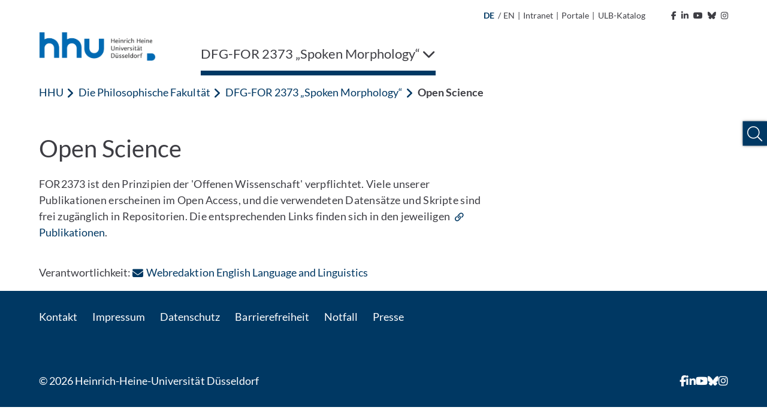

--- FILE ---
content_type: text/css; charset=utf-8
request_url: https://www.spoken-morphology.hhu.de/_assets/a92153751098915699a1afa17e77f864/Frontend/Css/styles.min.css?1769179231
body_size: 13995
content:
.mask-1 .panel-group {
  padding: 0
}

.mask-1 .panel-group .panel {
  border: 0;
  margin: 15px 0
}

.mask-1 .panel-group .panel:first-of-type, .mask-1 .panel-group .panel:first-child {
  margin-top: 0
}

.mask-1 .panel-group .panel .panel-heading {
  padding: 0;
  background-color: #003863
}

.mask-1 .panel-group .panel .panel-heading.grey {
  background-color: #dadada
}

.mask-1 .panel-group .panel .panel-heading.grey .panel-title button {
  color: #3d3d43 !important
}

.mask-1 .panel-group .panel .panel-heading.grey .panel-title button .cross span {
  background-color: #3d3d43
}

.mask-1 .panel-group .panel .panel-heading .panel-title {
  margin: 0
}

.mask-1 .panel-group .panel .panel-heading .panel-title button {
  padding: 15px;
  display: block;
  position: relative;
  font-size: 16px;
  font-weight: 700;
  color: #fff;
  width: 100%;
  text-align: left
}

.mask-1 .panel-group .panel .panel-heading .panel-title button > span {
  word-break: break-word;
  word-wrap: break-word
}

.mask-1 .panel-group .panel .panel-heading .panel-title button:focus {
  text-decoration: underline
}

.mask-1 .panel-group .panel .panel-heading .panel-title button .cross {
  position: absolute;
  top: 0;
  right: 0;
  width: 51px;
  height: 100%
}

.mask-1 .panel-group .panel .panel-heading .panel-title button .cross span {
  background-color: #fff;
  transition: .3s ease-in-out;
  width: 20px;
  height: 2px;
  display: inline-block;
  position: absolute;
  top: 50%;
  left: 50%;
  transform-origin: 0 0
}

.mask-1 .panel-group .panel .panel-heading .panel-title button .cross span:first-of-type {
  transform: translate(-50%, -50%)
}

.mask-1 .panel-group .panel .panel-heading .panel-title button .cross span:last-of-type {
  transform: rotate(0deg) translate(-50%, -50%)
}

.mask-1 .panel-group .panel .panel-heading .panel-title button.collapsed {
  color: #fff
}

.mask-1 .panel-group .panel .panel-heading .panel-title button.collapsed .cross span:last-of-type {
  transform: rotate(90deg) translate(-50%, -50%)
}

.mask-1 .panel-group .panel .panel-heading .panel-title .text-box {
  max-width: 95%;
  hyphens: auto
}

.mask-1 .panel-group .panel .panel-collapse {
  transition: height .5s ease;
  height: 0;
  width: 100%;
  background-color: #efefef
}

.mask-1 .panel-group .panel .panel-collapse.collapse {
  display: none
}

.mask-1 .panel-group .panel .panel-collapse.collapse.in {
  display: inline-block
}

.mask-1 .panel-group .panel .panel-collapse .panel-body {
  border-top: 0;
  padding: 30px
}

.mask-1 .panel-group .panel .panel-collapse .panel-body .container-fluid {
  margin: 0 !important
}

.mask-1 .panel-group .panel .panel-collapse .panel-body .container-fluid > p:first-of-type {
  margin-top: 0
}

.mask-1 .panel-group .panel .panel-collapse .panel-body .container-fluid > .frame:last-of-type {
  margin-bottom: 0
}

.mask-1 .panel-group .panel .panel-collapse .panel-body ul {
  padding-left: 30px;
  list-style-type: disc;
  line-height: 25px
}

.mask-1 .panel-group .panel .panel-collapse .panel-body a:hover, .mask-1 .panel-group .panel .panel-collapse .panel-body a:focus {
  text-decoration: underline
}

.mask-1 .panel-group .panel .panel-collapse.in {
  height: auto
}

.mask-1 .panel-group .panel .panel-collapse.collapsing {
  overflow: hidden
}

.mask-2 .slider {
  position: relative;
  width: 100vw;
  left: 50%;
  transform: translateX(-50%);
  overflow-y: hidden
}

.mask-2 .slider.hero .header-slider .slide.slick-current:after {
  display: none
}

.mask-2 .slider .slick-slide.object-fit-fix {
  background-size: cover;
  background-position: center center
}

.mask-2 .slider .slick-slide.object-fit-fix img {
  opacity: 0
}

.mask-2 .slider .header-slider {
  overflow: hidden
}

.mask-2 .slider .header-slider .slide {
  position: relative;
  outline: none;
  background-color: #003863
}

.mask-2 .slider .header-slider .slide:focus a {
  text-decoration: underline
}

.mask-2 .slider .header-slider .slide.slick-current:after {
  content: "";
  display: inline-block;
  width: 100%;
  height: 500px;
  position: absolute;
  top: 100%;
  left: 0;
  pointer-events: none;
  box-shadow: 0 0 150px 150px #003863
}

.mask-2 .slider .header-slider .slide img {
  width: 100%;
  height: 40vw;
  max-width: none;
  object-fit: cover
}

@media (max-width: 767px) {
  .mask-2 .slider .header-slider .slide img {
    height: 60vw
  }
}

.mask-2 .slider .header-slider .slide .text-overlay {
  position: absolute;
  bottom: 15%;
  left: 50%;
  transform: translateX(-50%);
  color: #fff;
  font-size: 30px;
  width: 100%;
  max-width: 1180px;
  text-align: center;
  z-index: 1;
  padding: 0 20px
}

.mask-2 .slider .header-slider .slide .text-overlay:empty {
  display: none
}

@media (max-width: 767px) {
  .mask-2 .slider .header-slider .slide .text-overlay {
    bottom: 50px;
    font-size: 4vw
  }
}

.mask-2 .slider .header-slider .slide .text-overlay a {
  color: #fff
}

.mask-2 .slider .header-slider .slide .text-overlay a:focus {
  text-decoration: underline
}

.mask-2 .slider .header-slider .slide .copyright {
  position: absolute;
  bottom: 10px;
  right: 10px;
  z-index: 1;
  background-color: #535353;
  color: #fff;
  padding: 0 10px;
  font-size: .9em
}

.mask-2 .slider.small .header-slider .slide img {
  height: 25vw
}

.mask-2 .slider ul.slick-dots {
  position: absolute;
  bottom: 5%;
  left: 50%;
  transform: translateX(-50%);
  z-index: 1;
  padding: 0;
  margin: 0;
  list-style-type: none;
  width: 100%;
  text-align: center
}

.mask-2 .slider ul.slick-dots li {
  display: inline-block;
  margin: 0 5px;
  vertical-align: text-bottom
}

.mask-2 .slider ul.slick-dots li button {
  height: 13px;
  background-color: #fff;
  width: 30px;
  text-indent: -9999px;
  transition: .3s ease-in-out;
  vertical-align: text-bottom;
  color: transparent
}

.mask-2 .slider ul.slick-dots li button:hover {
  height: 20px
}

.mask-2 .slider ul.slick-dots li.slick-active button {
  height: 20px
}

.mask-2 .slider button.pause-resume {
  position: absolute;
  top: 0;
  left: 7px;
  background-color: #006ab3;
  color: #fff;
  font-size: 40px;
  width: 60px;
  height: 60px
}

.mask-2 .slider button.pause-resume:hover, .mask-2 .slider button.pause-resume.focus {
  background-color: #fff;
  color: #006ab3
}

@media (max-width: 767px) {
  .mask-2 .slider button.pause-resume {
    width: 30px;
    height: 30px;
    font-size: 19px
  }

  .mask-2 .slider .header-slider .slide .copyright {
    position: static;
    padding: 0 15px
  }

  .mask-2 .slider .header-slider .slide.slick-current:after {
    display: none
  }

  .mask-2 .slider .header-slider .slide .text-overlay {
    position: relative;
    width: 100%;
    transform: none;
    background-color: #003863;
    left: 0;
    bottom: 0;
    padding: 15px
  }

  .mask-2 .slider .header-slider ul.slick-dots {
    position: static;
    transform: none;
    background-color: #003863;
    padding-bottom: 15px
  }
}

.mask-3 {
  background-color: #006ab3;
  color: #fff;
  padding: 30px
}

.mask-3 .list-wrap h2 {
  font-size: 30px
}

.mask-3 .list-wrap hr {
  width: 20%;
  margin: 30px 0;
  border: 1px solid #fff
}

.mask-3 .list-wrap img {
  background-color: #fff
}

.mask-3 .list-wrap ul {
  padding: 0;
  margin: 0;
  list-style-type: none
}

.mask-3 .list-wrap ul li a {
  color: #fff !important;
  display: inline-block;
  width: 100%;
  padding: 5px 0
}

.mask-3 .list-wrap ul li a:hover, .mask-3 .list-wrap ul li a.focus {
  text-decoration: underline
}

.mask-3 .list-wrap ul li a.focus {
  outline: 2px solid #fff !important
}

.mask-3 .list-wrap ul li a .fa-download {
  margin-right: 5px
}

.mask-3 .list-wrap ul li a .img {
  text-align: center
}

.mask-3 .list-wrap ul.links a {
  position: relative;
  padding: 5px 0 5px 25px
}

.mask-3 .list-wrap ul.links a:before {
  content: "";
  font-family: "Font Awesome 5 Pro";
  font-weight: 300;
  position: absolute;
  left: 0;
  top: 50%;
  transform: translateY(-50%);
  font-size: .9em
}

.mask-3 .list-wrap ul.links a.extern:before {
  content: ""
}

.mask-3 .list-wrap ul.links a[href*="javascript:linkTo_UnCryptMailto"]:before {
  content: ""
}

@media (max-width: 767px) {
  .mask-3 .list-wrap h2 {
    font-size: 1.75rem
  }

  .mask-3 .list-wrap hr {
    margin: 15px 0
  }
}

.mask-4 .quick-wrap ul {
  padding: 0;
  margin: 0;
  list-style-type: none
}

.mask-4 .quick-wrap ul li a {
  position: relative;
  display: inline-block;
  width: 100%;
  padding: 20px 50px 20px 20px;
  color: #fff;
  font-size: 20px;
  margin-bottom: 2px
}

.mask-4 .quick-wrap ul li a:hover, .mask-4 .quick-wrap ul li a.focus {
  text-decoration: underline
}

.mask-4 .quick-wrap ul li a .fa-chevron-right {
  position: absolute;
  right: 20px;
  top: 50%;
  transform: translateY(-50%);
  text-align: center;
  font-size: 20px
}

@media (max-width: 767px) {
  .mask-4 .quick-wrap ul li a {
    font-size: 1.125rem
  }
}

.mask-5 {
  margin-bottom: 30px
}

.mask-5 .citation {
  background-color: #fff;
  color: #006ab3;
  font-weight: 300;
  text-align: center
}

.mask-5 .citation a {
  color: #006ab3
}

.mask-5 .citation a.focus {
  text-decoration: underline
}

.mask-5 .citation p.text {
  font-size: 32px;
  line-height: 1.5em;
  font-style: italic;
  font-weight: 300;
  margin-bottom: 15px
}

.mask-5 .citation p.text:first-of-type:before {
  content: "„"
}

.mask-5 .citation p.text:last-of-type:after {
  content: "“"
}

.mask-5 .citation .source {
  font-size: 20px
}

@media (max-width: 767px) {
  .mask-5 .citation p.text {
    font-size: 25px
  }

  .mask-5 .citation .source {
    font-size: 1rem
  }
}

.mask-6 {
  overflow: hidden;
  position: relative;
  left: 50%;
  transform: translateX(-50%);
  background-color: #006ab3;
  width: 100vw;
  height: 15vw
}

@media (max-width: 991px) {
  .mask-6 {
    width: auto;
    height: auto;
    left: 0;
    transform: none;
    margin: 0 -15px;
    padding: 15px 0
  }

  .mask-6 .col-md-6, .mask-6 .col-md-4 {
    margin-bottom: 15px
  }
}

.mask-6 .claim {
  position: relative;
  top: 50%;
  transform: translateY(-50%);
  text-align: center;
  font-style: italic;
  font-weight: 300;
  padding: 0 15px;
  max-width: 1180px;
  margin: 0 auto;
  color: #fff
}

@media (max-width: 991px) {
  .mask-6 .claim {
    top: 0;
    transform: none
  }
}

.mask-6 .claim div[class*=col-md-] {
  display: flex;
  justify-content: center;
  align-items: center
}

.mask-6 .claim .col-md-12 {
  font-size: 4vw
}

.mask-6 .claim .col-md-6 {
  font-size: 40px
}

.mask-6 .claim .col-md-4 {
  font-size: 35px
}

@media (max-width: 767px) {
  .mask-6 .claim .col-md-12, .mask-6 .claim .col-md-6, .mask-6 .claim .col-md-4 {
    font-size: 6vw
  }
}

.mask-6 .claim a {
  color: #fff;
  display: inline-block;
  width: 100%;
  align-self: center
}

.mask-6 .claim a.focus {
  text-decoration: underline
}

.mask-7 {
  background-color: #efefef;
  padding: 45px
}

.mask-7 ul.tab-navigation {
  display: flex;
  flex-flow: row wrap;
  justify-content: center;
  list-style-type: none;
  padding: 0;
  margin-bottom: 0
}

.mask-7 ul.tab-navigation li {
  margin-right: 15px;
  margin-bottom: 15px
}

.mask-7 ul.tab-navigation li button {
  background-color: #fff;
  padding: 10px;
  color: #3d3d43
}

.mask-7 ul.tab-navigation li button.active, .mask-7 ul.tab-navigation li button:hover, .mask-7 ul.tab-navigation li button.focus {
  background-color: #003863;
  color: #fff
}

.mask-7 ul.tab-navigation li button:hover, .mask-7 ul.tab-navigation li button.focus {
  text-decoration: underline
}

.mask-7 .panel-group {
  position: relative
}

.mask-7 .panel-group > button {
  position: absolute;
  top: 50%;
  transform: translateY(-50%);
  color: #003863;
  width: 45px;
  height: 50px;
  font-size: 40px;
  line-height: 40px;
  z-index: 2
}

.mask-7 .panel-group > button:hover, .mask-7 .panel-group > button.focus {
  text-shadow: 0 0 4px #3d3d43;
  color: #fff
}

.mask-7 .panel-group > button.tab-left {
  left: -45px
}

.mask-7 .panel-group > button.tab-right {
  right: -45px
}

.mask-7 .panel-group .panel {
  display: none
}

.mask-7 .panel-group .panel.active {
  display: block
}

.mask-7 .panel-group .panel .tab-body {
  text-align: center
}

.mask-7 .panel-group .panel .tab-body .ce-gallery figure.image {
  left: 50%;
  position: relative;
  transform: translateX(-50%)
}

.mask-7 .panel-group .panel .tab-body .tab-body-text {
  min-height: 150px
}

.mask-7 .panel-group .panel .tab-body .more-wrap {
  display: inline-block;
  width: 100%;
  margin-top: 15px;
  margin-bottom: 30px;
  text-align: center
}

.mask-7 .panel-group .panel .tab-body .more-wrap a.more {
  padding: 10px 15px;
  background-color: #003863;
  box-shadow: 0 0 0 1px #003863;
  color: #fff
}

.mask-7 .panel-group .panel .tab-body .more-wrap a.more .fa-chevron-right {
  vertical-align: text-bottom;
  margin-left: 5px
}

.mask-7 .panel-group .panel .tab-body .more-wrap a.more:hover, .mask-7 .panel-group .panel .tab-body .more-wrap a.more.focus {
  background-color: #fff;
  color: #003863
}

.mask-7 .panel-group .panel .panel-heading {
  background-color: #003863;
  padding: 0;
  display: none
}

.mask-7 .panel-group .panel .panel-heading .panel-title {
  margin: 0
}

.mask-7 .panel-group .panel .panel-heading .panel-title button {
  padding: 15px;
  display: block;
  position: relative;
  font-size: 16px;
  font-weight: 700;
  color: #fff;
  width: 100%;
  text-align: left
}

.mask-7 .panel-group .panel .panel-heading .panel-title button > span {
  word-break: break-all;
  word-wrap: break-word
}

.mask-7 .panel-group .panel .panel-heading .panel-title button.focus {
  text-decoration: underline
}

.mask-7 .panel-group .panel .panel-heading .panel-title button .cross {
  position: absolute;
  top: 0;
  right: 0;
  width: 51px;
  height: 100%
}

.mask-7 .panel-group .panel .panel-heading .panel-title button .cross span {
  background-color: #fff;
  transition: .3s ease-in-out;
  width: 20px;
  height: 2px;
  display: inline-block;
  position: absolute;
  top: 50%;
  left: 50%;
  transform-origin: 0 0
}

.mask-7 .panel-group .panel .panel-heading .panel-title button .cross span:first-of-type {
  transform: translate(-50%, -50%)
}

.mask-7 .panel-group .panel .panel-heading .panel-title button .cross span:last-of-type {
  transform: rotate(0deg) translate(-50%, -50%)
}

.mask-7 .panel-group .panel .panel-heading .panel-title button.collapsed {
  color: #fff
}

.mask-7 .panel-group .panel .panel-heading .panel-title button.collapsed .cross span:last-of-type {
  transform: rotate(90deg) translate(-50%, -50%)
}

@media (max-width: 767px) {
  .mask-7 {
    padding: 0;
    background-color: transparent
  }

  .mask-7 .panel-group > button, .mask-7 ul.tab-navigation {
    display: none
  }

  .mask-7 .panel-group .panel {
    display: block;
    margin-bottom: 2px
  }

  .mask-7 .panel-group .panel .panel-heading {
    display: block
  }

  .mask-7 .panel-collapse {
    transition: height .5s ease;
    height: 0;
    width: 100%;
    background-color: #efefef
  }

  .mask-7 .panel-collapse.collapse {
    display: none
  }

  .mask-7 .panel-collapse.collapse.in {
    display: inline-block
  }

  .mask-7 .panel-collapse .panel-body {
    border-top: 0;
    padding: 30px
  }

  .mask-7 .panel-collapse .panel-body .container-fluid {
    margin: 0 !important
  }

  .mask-7 .panel-collapse .panel-body .container-fluid > p:first-of-type {
    margin-top: 0
  }

  .mask-7 .panel-collapse .panel-body ul {
    padding-left: 30px;
    list-style-type: disc;
    line-height: 25px
  }

  .mask-7 .panel-collapse .panel-body a:hover, .mask-7 .panel-collapse .panel-body a.focus {
    text-decoration: underline
  }

  .mask-7 .panel-collapse.in {
    height: auto
  }

  .mask-7 .panel-collapse.collapsing {
    overflow: hidden
  }
}

.mask-8 .gal .image {
  position: relative
}

.mask-8 .gal .image a.lightbox {
  position: absolute;
  display: inline-block;
  top: 5px;
  right: 5px;
  height: 30px;
  width: 30px;
  background-color: rgba(0, 0, 0, .5);
  color: #fff;
  font-size: 20px
}

.mask-8 .gal .image a.lightbox .fa-search-plus {
  position: absolute;
  top: 50%;
  left: 50%;
  transform: translate(-50%, -50%)
}

.mask-8 .gal .image a.lightbox:hover .fa-expand-arrows, .mask-8 .gal .image a.lightbox.focus .fa-expand-arrows {
  background-color: #fff;
  color: #006ab3
}

.mask-8 .gal .image .image-wrap {
  position: relative
}

.mask-8 .gal .image .image-wrap img {
  width: 100% !important;
  height: auto !important;
  margin: 0 auto;
  max-height: none !important
}

.mask-8 .gal .image .image-wrap .copyright {
  position: absolute;
  right: 0;
  bottom: 10px;
  background-color: #535353;
  padding: 0 10px;
  color: #fff;
  font-size: .9em
}

.mask-8 .gal .image .description {
  width: 100%;
  background-color: #fff;
  padding: 5px 15px
}

.mask-8 .gal .slick-arrow {
  position: absolute;
  top: 50%;
  transform: translateY(-50%);
  color: #fff;
  font-size: 50px;
  cursor: pointer;
  z-index: 1;
  text-shadow: 0 0 5px #3d3d43
}

.mask-8 .gal .slick-arrow:hover, .mask-8 .gal .slick-arrow.focus {
  background-color: #003863
}

.mask-8 .gal .slick-arrow.left {
  left: 15px
}

.mask-8 .gal .slick-arrow.right {
  right: 15px
}

.mask-8 .counter {
  padding: 15px;
  text-align: center
}

@media (max-width: 767px) {
  .mask-8 .gal .image .image-wrap .copyright {
    position: static
  }
}

.mask-9 {
  position: relative;
  margin-bottom: 50px;
  width: 100vw;
  left: 50%;
  transform: translateX(-50%);
  background-size: cover !important;
  background-position-y: 100% !important;
  min-height: 315px
}

.mask-9 .banner-wrap {
  max-width: 1180px;
  margin: 0 auto;
  padding: 50px 15px;
  align-items: center
}

.mask-9 .banner-wrap a, .mask-9 .banner-wrap {
  color: #fff;
  display: block
}

.mask-9 .banner-wrap a.focus {
  text-decoration: underline
}

.mask-9 .banner-wrap .row > div {
  display: flex;
  align-items: center
}

@media (max-width: 767px) {
  .mask-9 .banner-wrap .row > div {
    text-align: center;
    justify-content: space-around
  }
}

.mask-9 .banner-wrap .row .col-md-4 {
  min-height: 215px
}

.mask-9 .banner-wrap .row .col-md-4 .date {
  font-size: 30px
}

.mask-9 .banner-wrap .row .col-md-8, .mask-9 .banner-wrap .row .col-md-12 {
  min-height: 215px
}

.mask-9 .banner-wrap .row .col-md-8 .title, .mask-9 .banner-wrap .row .col-md-12 .title {
  font-size: 55px;
  font-weight: 300;
  line-height: 60px;
  text-shadow: 0 0 3px #000
}

@media (max-width: 767px) {
  .mask-9 {
    width: auto;
    left: 0;
    transform: none;
    margin: 0 -15px 50px
  }

  .mask-9 .banner-wrap .row .col-md-8 .title, .mask-9 .banner-wrap .row .col-md-12 .title {
    font-size: 40px
  }
}

.mask-10 .topics {
  position: relative;
  width: 100vw;
  left: 50%;
  transform: translateX(-50%);
  background-size: cover;
  background-position-y: 100%;
  margin: 50px 0
}

@media (max-width: 767px) {
  .mask-10 .topics {
    width: auto;
    left: 0;
    transform: none;
    margin: 50px -15px
  }
}

.mask-10 .topics .topics-wrap {
  max-width: 1180px;
  margin: 0 auto;
  padding: 30px 15px
}

.mask-10 .topics .topics-wrap .topic {
  margin-bottom: 30px
}

.mask-10 .topics .topics-wrap .topic.red {
  background-color: #c00d0d
}

.mask-10 .topics .topics-wrap .topic.orange {
  background-color: #c6500d
}

.mask-10 .topics .topics-wrap .topic.green {
  background-color: #5b7b00
}

.mask-10 .topics .topics-wrap .topic.cyan {
  background-color: #00818f
}

.mask-10 .topics .topics-wrap .topic.lightblue {
  background-color: #006ab3
}

.mask-10 .topics .topics-wrap .topic.blue {
  background-color: #003863
}

.mask-10 .topics .topics-wrap .topic .topic-wrap {
  padding: 30px 30px 100px
}

.mask-10 .topics .topics-wrap .topic a, .mask-10 .topics .topics-wrap .topic {
  color: #fff;
  display: block
}

.mask-10 .topics .topics-wrap .topic a.focus {
  text-decoration: underline
}

.mask-10 .topics .topics-wrap .topic hr {
  width: 25%;
  margin: 30px 0 40px;
  border: 1px solid #fff
}

.mask-10 .topics .topics-wrap .topic .text {
  font-size: 1.125rem
}

@media (max-width: 767px) {
  .mask-10 .topics .topics-wrap .topic hr {
    margin: 15px 0 20px
  }

  .mask-10 .topics .topics-wrap .topic .text {
    font-size: 1rem
  }
}

.mask-11 {
  position: relative
}

.mask-11 ul.logoslider {
  margin: 0 -15px;
  padding-left: 0
}

.mask-11 ul.logoslider .slick-track {
  display: flex;
  align-items: center;
  padding: 4px
}

.mask-11 ul.logoslider .logo {
  padding: 0 15px;
  display: inline-block;
  outline: none
}

.mask-11 ul.logoslider .logo img {
  width: auto;
  max-width: 100%;
  max-height: 100px;
  margin: 0 auto
}

.mask-11 button.pause-resume {
  position: absolute;
  top: 0;
  left: 0;
  color: #003863;
  font-size: 30px;
  width: 30px;
  height: 30px;
  background-color: #fff;
  border-radius: 50%;
  padding: 0;
  z-index: 1
}

.mask-11 button.pause-resume i.far {
  vertical-align: top
}

.mask-12 {
  position: relative;
  width: 100vw;
  left: 50%;
  transform: translateX(-50%);
  background-size: cover;
  background-position-y: 100%;
  margin: 50px 0
}

.mask-12 .ftopics {
  max-width: 1180px;
  margin: 0 auto;
  padding: 100px 15px 70px
}

.mask-12 .ftopics .ftopics-wrap .col-md-6 {
  margin-bottom: 30px
}

.mask-12 .ftopics .ftopics-wrap .ftopic {
  color: #3d3d43;
  background-color: #fff
}

.mask-12 .ftopics .ftopics-wrap .ftopic .ftopic-wrap {
  padding: 30px;
  height: 100%
}

.mask-12 .ftopics .ftopics-wrap .ftopic, .mask-12 .ftopics .ftopics-wrap .ftopic a {
  color: #3d3d43;
  display: block;
  height: 100%
}

.mask-12 .ftopics .ftopics-wrap .ftopic a.focus {
  text-decoration: underline
}

.mask-12 .ftopics .ftopics-wrap .ftopic h2 {
  color: #003863
}

.mask-12 .ftopics .ftopics-wrap .ftopic hr {
  width: 15%;
  border: 1px solid #3d3d43;
  margin: 30px 0 40px
}

.mask-12 .ftopics .ftopics-wrap .ftopic .text {
  font-size: 1.125rem
}

@media (max-width: 767px) {
  .mask-12 {
    width: auto;
    left: 0;
    transform: none;
    margin: 50px -15px
  }

  .mask-12 .ftopics .ftopics-wrap .ftopic hr {
    margin: 15px 0 30px
  }

  .mask-12 .ftopics .ftopics-wrap .ftopic .text {
    font-size: 1rem
  }
}

.mask-13 {
  padding: 15px;
  background-color: #003863
}

.mask-13 ul.social-media {
  list-style-type: none;
  padding: 0;
  margin: 0
}

.mask-13 ul.social-media li.link a {
  display: inline-block;
  width: 100%;
  margin-bottom: 10px;
  color: #fff;
  padding: 5px 10px 5px 40px;
  position: relative
}

.mask-13 ul.social-media li.link a:last-of-type {
  margin-bottom: 0
}

.mask-13 ul.social-media li.link a:before {
  display: inline-block;
  font-family: "Font Awesome 5 Brands";
  margin-right: 15px;
  font-size: 20px;
  width: 20px;
  text-align: center;
  vertical-align: middle;
  text-decoration: none !important;
  position: absolute;
  left: 5px;
  top: 50%;
  transform: translateY(-50%)
}

.mask-13 ul.social-media li.link a[href*=facebook]:before {
  content: ""
}

.mask-13 ul.social-media li.link a[href*=social]:before {
  content: "\f4f6"
}

.mask-13 ul.social-media li.link a[href*=bsky]:before {
  content: "\e671"
}

.mask-13 ul.social-media li.link a[href*=threads]:before {
  content: "\e618"
}

.mask-13 ul.social-media li.link a[href*=tiktok]:before {
  content: "\e07b"
}

.mask-13 ul.social-media li.link a[href*=linkedin]:before {
  content: ""
}

.mask-13 ul.social-media li.link a[href*=youtube]:before {
  content: ""
}

.mask-13 ul.social-media li.link a[href*=twitter]:before {
  font-family: "Font Awesome 6 Brands";
  content: "\e61b"
}

.mask-13 ul.social-media li.link a[href*=instagram]:before {
  content: ""
}

.mask-13 ul.social-media li.link a[href*=xing]:before {
  content: ""
}

.mask-13 ul.social-media li.link a:hover, .mask-13 ul.social-media li.link a.focus {
  color: #fff;
  text-decoration: underline
}

.mask-13 ul.social-media li.link a.focus {
  outline: 2px solid #fff !important
}

.tx-cal-controller .list {
  padding: 15px 0
}

.tx-cal-controller .list .page-navigation ul.pagination {
  display: flex;
  justify-content: center;
  padding: 0;
  margin: 30px 0;
  list-style-type: none
}

.tx-cal-controller .list .page-navigation ul.pagination li {
  display: inline-block;
  margin-right: 7.5px;
  margin-bottom: 7.5px
}

.tx-cal-controller .list .page-navigation ul.pagination li.current {
  display: inline-block;
  padding: 5px 10px;
  background-color: #fff;
  color: #003863;
  box-shadow: 0 0 0 1px #003863
}

.tx-cal-controller .list .page-navigation ul.pagination li a {
  display: inline-block;
  padding: 5px 10px;
  background-color: #003863;
  color: #fff;
  box-shadow: 0 0 0 1px #003863
}

.tx-cal-controller .list .page-navigation ul.pagination li a:hover {
  background-color: #fff;
  color: #003863 !important
}

.tx-cal-controller .list .page-navigation ul.pagination li a:before {
  display: none !important
}

.tx-cal-controller .list .event .more a {
  display: inline-block;
  padding: 10px 15px;
  margin-top: 15px;
  background-color: #003863;
  box-shadow: 0 0 0 1px #003863;
  color: #fff
}

.tx-cal-controller .list .event .more a .fa-chevron-right {
  margin-left: 10px;
  font-size: 16px
}

.tx-cal-controller .list .event .more a:hover, .tx-cal-controller .list .event .more a.focus {
  background-color: #fff;
  color: #003863
}

.tx-cal-controller .list hr {
  border: none;
  border-top: 1px solid #003863;
  margin: 30px 0
}

.tx-cal-controller .list .entry {
  margin-bottom: 30px
}

.tx-cal-controller .list .entry .panel .panel-body .cal-item a .media-body {
  padding: 20px 20px 40px 20px;
  background-color: #fff;
  border: 1px solid gray;
  font-size: 18px;
  position: relative;
  border-top-right-radius: 2.5em
}

.tx-cal-controller .list .entry .panel .panel-body .cal-item a .media-body h3 {
  font-weight: 400;
  line-height: 1.7rem
}

.tx-cal-controller .list .entry .panel .panel-body .cal-item a .media-body h3 span {
  width: 100%;
  display: inline-block
}

.tx-cal-controller .list .entry .panel .panel-body .cal-item a .media-body h3 .date {
  font-size: 22px;
  color: #003863
}

.tx-cal-controller .list .entry .panel .panel-body .cal-item a .media-body h3 .time {
  color: #3d3d43;
  font-size: 18px
}

.tx-cal-controller .list .entry .panel .panel-body .cal-item a .media-body hr {
  width: 20%;
  margin: 20px 0;
  border: 1px solid #3d3d43
}

.tx-cal-controller .list .entry .panel .panel-body .cal-item a .media-body .h4 {
  margin-top: 1rem
}

.tx-cal-controller .list .entry .panel .panel-body .cal-item a .media-body h4, .tx-cal-controller .list .entry .panel .panel-body .cal-item a .media-body .h4 {
  font-size: 18px;
  font-weight: 400;
  color: #3d3d43;
  margin-bottom: 1rem
}

.tx-cal-controller .list .entry.last img {
  border: 1px solid gray
}

.tx-cal-controller .list .custom {
  background: url("/fileadmin/user_upload/termine_bg.png") no-repeat;
  background-size: cover;
  background-position-y: 100%;
  position: relative;
  width: 100vw;
  left: 50%;
  transform: translateX(-50%)
}

.tx-cal-controller .list .custom .custom-wrap {
  max-width: 1180px;
  padding: 30px 15px;
  margin: 0 auto
}

@media (max-width: 991px) {
  .tx-cal-controller .list .custom .custom-wrap {
    padding: 30px 20px
  }
}

.tx-cal-controller .list .custom .custom-wrap h2 {
  color: #fff;
  font-size: 40px;
  margin-top: 15px
}

.tx-cal-controller .list .custom .custom-wrap .entries {
  flex-direction: row
}

.tx-cal-controller .list .custom .custom-wrap .entries .entry {
  position: relative;
  padding-right: 15px;
  padding-left: 15px;
  -ms-flex: 0 0 25%;
  flex: 0 0 25%;
  max-width: 25%
}

.tx-cal-controller .list .custom .custom-wrap .entries .entry.last .slick-dots {
  display: none
}

.tx-cal-controller .list .custom .custom-wrap .entries .entry a {
  display: block
}

.tx-cal-controller .list .custom .custom-wrap .entries .entry a:focus {
  text-decoration: underline
}

@media (min-width: 768px) {
  .tx-cal-controller .list .custom .custom-wrap .entries .entry .slick-list, .tx-cal-controller .list .custom .custom-wrap .entries .entry .slick-track, .tx-cal-controller .list .custom .custom-wrap .entries .entry .panel, .tx-cal-controller .list .custom .custom-wrap .entries .entry .panel-body, .tx-cal-controller .list .custom .custom-wrap .entries .entry .media, .tx-cal-controller .list .custom .custom-wrap .entries .entry .media-body, .tx-cal-controller .list .custom .custom-wrap .entries .entry a {
    height: 100%
  }
}

.tx-cal-controller .list .custom .custom-wrap .entries .entry ul.slick-dots {
  display: flex;
  align-items: flex-end;
  padding: 0;
  margin: 0;
  list-style-type: none;
  position: absolute;
  bottom: 20px;
  left: 36px
}

.tx-cal-controller .list .custom .custom-wrap .entries .entry ul.slick-dots li {
  margin-right: 5px
}

.tx-cal-controller .list .custom .custom-wrap .entries .entry ul.slick-dots li button {
  display: inline-block;
  width: 30px;
  height: 14px;
  background-color: #dadada;
  transition: .3s ease-in-out;
  color: rgba(0, 0, 0, 0);
  vertical-align: bottom
}

.tx-cal-controller .list .custom .custom-wrap .entries .entry ul.slick-dots li.slick-active button {
  height: 20px;
  background-color: #003863
}

@media (max-width: 991px) {
  .tx-cal-controller .list .custom .custom-wrap .entries {
    flex-direction: row !important
  }

  .tx-cal-controller .list .custom .custom-wrap .entries .entry {
    -ms-flex: 0 0 50% !important;
    flex: 0 0 50% !important;
    max-width: 50% !important
  }
}

@media (max-width: 767px) {
  .tx-cal-controller .list .custom .custom-wrap .entries {
    flex-direction: column !important
  }

  .tx-cal-controller .list .custom .custom-wrap .entries .entry {
    -ms-flex: 0 0 100% !important;
    flex: 0 0 100% !important;
    max-width: 100% !important
  }
}

.tx-cal-controller .list .custom .custom-wrap .link a {
  float: right;
  padding: 10px 15px;
  background-color: #003863;
  box-shadow: 0 0 0 1px #003863;
  color: #fff
}

.tx-cal-controller .list .custom .custom-wrap .link a:hover, .tx-cal-controller .list .custom .custom-wrap .link a.focus {
  background-color: #fff;
  color: #003863
}

.tx-cal-controller .list .custom .custom-wrap .link a .fa-chevron-right {
  margin-left: 10px;
  font-size: 16px
}

.tx-cal-controller .list .cal-rss {
  text-align: right;
  margin-top: 15px
}

.tx-cal-controller .list .cal-rss a.rss {
  display: inline-block;
  padding: 10px 15px;
  margin-top: 15px;
  background-color: #003863;
  box-shadow: 0 0 0 1px #003863;
  color: #fff
}

.tx-cal-controller .list .cal-rss a.rss .fa-rss {
  margin-right: 10px;
  font-size: 16px
}

.tx-cal-controller .list .cal-rss a.rss:hover, .tx-cal-controller .list .cal-rss a.rss.focus {
  background-color: #fff;
  color: #003863
}

.tx-cal-controller #calendar-event .col-md-8 {
  margin-bottom: 30px
}

.tx-cal-controller #calendar-event hr {
  width: 20%;
  margin: 20px 0 30px;
  border: 1px solid #fff
}

.tx-cal-controller #calendar-event .information {
  background-color: #006ab3;
  color: #fff;
  padding: 25px;
  margin-bottom: 30px
}

.tx-cal-controller #calendar-event .information .info-wrap a {
  color: #fff
}

.tx-cal-controller #calendar-event .information .info-wrap .fa-at {
  font-size: 14px;
  margin: 0 1px
}

.tx-cal-controller #calendar-event .information .info-wrap .cal-list-date {
  margin-bottom: 15px
}

.tx-cal-controller #calendar-event .information .info-wrap .cal-list-date .fa-calendar-week {
  margin-right: 10px
}

.tx-cal-controller #calendar-event .information .info-wrap .author {
  margin-bottom: 15px
}

.tx-cal-controller #calendar-event .information .info-wrap .author .fa-user {
  margin-right: 10px
}

.tx-cal-controller #calendar-event .information .info-wrap .author-email {
  margin-bottom: 15px
}

.tx-cal-controller #calendar-event .information .info-wrap .author-email .fa-envelope {
  margin-right: 10px
}

.tx-cal-controller #calendar-event .information .info-wrap .location {
  margin-bottom: 15px
}

.tx-cal-controller #calendar-event .information .info-wrap .location .fa-map-marker {
  margin-right: 10px;
  margin-left: 3px
}

.tx-cal-controller #calendar-event .media figure.image {
  margin-bottom: 30px
}

.tx-cal-controller #calendar-event .media figure.image img {
  width: 100%
}

.tx-cal-controller #calendar-event .cal-related-wrap {
  background-color: #006ab3;
  color: #fff;
  padding: 25px
}

.tx-cal-controller #calendar-event .cal-related-wrap ul {
  list-style: none;
  padding-left: 0
}

.tx-cal-controller #calendar-event .cal-related-wrap ul li a {
  color: #fff
}

.tx-cal-controller #calendar-event .cal-related-wrap ul li a:hover, .tx-cal-controller #calendar-event .cal-related-wrap ul li a.focus {
  color: #fff !important
}

.tx-cal-controller #calendar-event a#ics {
  float: right;
  margin-top: 50px
}

.tx-cal-controller .cal-ics {
  text-align: right;
  margin-top: 30px
}

.tx-cal-controller a#ics {
  display: inline-block;
  padding: 10px 15px;
  background-color: #003863;
  box-shadow: 0 0 0 1px #003863;
  color: #fff
}

.tx-cal-controller a#ics .fa-arrow-alt-to-bottom {
  margin-right: 10px;
  font-size: 16px
}

.tx-cal-controller a#ics:hover, .tx-cal-controller a#ics.focus {
  background-color: #fff;
  color: #003863
}

.tx-cal-controller #calendar-event-backlink {
  margin-top: 50px;
  display: inline-block
}

.tx-cal-controller #calendar-event-backlink a {
  display: inline-block;
  padding: 10px 15px;
  background-color: #003863;
  box-shadow: 0 0 0 1px #003863;
  color: #fff
}

.tx-cal-controller #calendar-event-backlink a .fa-chevron-left {
  margin-right: 10px;
  font-size: 16px
}

.tx-cal-controller #calendar-event-backlink a:hover, .tx-cal-controller #calendar-event-backlink a.focus {
  background-color: #fff;
  color: #003863
}

#body > div:not(#kalender) .tx-cal-controller .list .custom .custom-wrap h2 {
  text-shadow: 0 0 3px #000
}

#kalender .tx-cal-controller .list .custom {
  background: none
}

#kalender .tx-cal-controller .list .custom .custom-wrap h2 {
  color: #003863
}

#kalender .tx-cal-controller .list .custom .custom-wrap .entries .entry {
  padding-right: 15px;
  padding-left: 15px;
  flex: 0 0 33.3333333%;
  max-width: 33.3333333%
}

#kalender .tx-cal-controller .list .custom .custom-wrap .entries .entry:nth-of-type(4) {
  display: none
}

#kalender .tx-cal-controller .list .custom .custom-wrap .entries .entry .panel .panel-body .cal-item .media-body {
  margin: 0 1px
}

@media (max-width: 767px) {
  .tx-cal-controller .list .custom .custom-wrap h2 {
    font-size: 30px
  }

  .tx-cal-controller .list .entry .panel .panel-body .cal-item a .media-body {
    min-height: auto
  }
}

.calendarize .entry {
  margin-bottom: 30px
}

.calendarize .entry .panel .panel-body .calendarize-item a:hover {
  text-decoration: none
}

.calendarize .entry .panel .panel-body .calendarize-item a .media-body {
  padding: 20px;
  background-color: #fff;
  border: 1px solid gray;
  font-size: 18px;
  min-height: 300px;
  position: relative;
  border-top-right-radius: 2.5em
}

.calendarize .entry .panel .panel-body .calendarize-item a .media-body h3 {
  font-weight: 400
}

.calendarize .entry .panel .panel-body .calendarize-item a .media-body h3 .date {
  font-size: 22px;
  color: #003863
}

.calendarize .entry .panel .panel-body .calendarize-item a .media-body h3 .time {
  color: #3d3d43;
  font-size: 18px
}

.calendarize .entry .panel .panel-body .calendarize-item a .media-body hr {
  width: 20%;
  margin: 20px 0;
  border: 1px solid #3d3d43
}

.calendarize .entry .panel .panel-body .calendarize-item a .media-body h4 {
  font-size: 18px;
  font-weight: 400;
  color: #3d3d43
}

.calendarize .panel-body.detail .btn-group {
  margin-top: 30px
}

.calendarize .panel-body.detail .btn-group a.back, .calendarize .panel-body.detail .btn-group a.export {
  display: inline-block;
  padding: 10px 15px;
  background-color: #003863;
  box-shadow: inset 0 0 0 2px #003863;
  color: #fff;
  margin-right: 15px
}

.calendarize .panel-body.detail .btn-group a.back .fa-chevron-left, .calendarize .panel-body.detail .btn-group a.export .fa-chevron-left {
  vertical-align: text-bottom;
  margin-right: 5px
}

.calendarize .panel-body.detail .btn-group a.back:hover, .calendarize .panel-body.detail .btn-group a.export:hover {
  background-color: #fff;
  color: #003863
}

.calendarize .panel-body.detail .btn-group a.export {
  float: right
}

.calendarize .custom {
  background: url("/fileadmin/user_upload/termine_bg.png") no-repeat;
  background-size: cover;
  background-position-y: 100%;
  position: relative;
  width: 100vw;
  left: 50%;
  transform: translateX(-50%)
}

.calendarize .custom .custom-wrap {
  max-width: 1180px;
  padding: 30px 15px;
  margin: 0 auto
}

@media (max-width: 991px) {
  .calendarize .custom .custom-wrap {
    padding: 30px 20px
  }
}

.calendarize .custom .custom-wrap h2 {
  color: #fff;
  font-size: 40px;
  margin-top: 15px
}

.calendarize .custom .custom-wrap .entries {
  flex-direction: row-reverse
}

.calendarize .custom .custom-wrap .entries .entry {
  position: relative;
  padding-right: 15px;
  padding-left: 15px;
  -ms-flex: 0 0 25%;
  flex: 0 0 25%;
  max-width: 25%
}

.calendarize .custom .custom-wrap .entries .entry ul.slick-dots {
  display: flex;
  align-items: flex-end;
  padding: 0;
  margin: 0;
  list-style-type: none;
  position: absolute;
  bottom: 20px;
  left: 40px
}

.calendarize .custom .custom-wrap .entries .entry ul.slick-dots li {
  margin-right: 5px
}

.calendarize .custom .custom-wrap .entries .entry ul.slick-dots li button {
  display: inline-block;
  width: 30px;
  height: 14px;
  background-color: #dadada;
  transition: .3s ease-in-out;
  color: rgba(0, 0, 0, 0);
  vertical-align: bottom
}

.calendarize .custom .custom-wrap .entries .entry ul.slick-dots li.slick-active button {
  height: 20px;
  background-color: #003863
}

@media (max-width: 991px) {
  .calendarize .custom .custom-wrap .entries {
    flex-direction: row
  }

  .calendarize .custom .custom-wrap .entries .entry {
    -ms-flex: 0 0 50%;
    flex: 0 0 50%;
    max-width: 50%
  }
}

@media (max-width: 767px) {
  .calendarize .custom .custom-wrap .entries {
    flex-direction: column
  }

  .calendarize .custom .custom-wrap .entries .entry {
    -ms-flex: 0 0 100%;
    flex: 0 0 100%;
    max-width: 100%
  }
}

.calendarize .custom .custom-wrap .link a {
  float: right;
  padding: 10px 15px;
  background-color: #003863;
  box-shadow: 0 0 0 1px #003863;
  color: #fff
}

.calendarize .custom .custom-wrap .link a:hover {
  background-color: #fff;
  color: #003863
}

.calendarize .custom .custom-wrap .link a .fa-chevron-right {
  vertical-align: text-bottom;
  margin-left: 5px
}

.calendarize .list .panel {
  padding: 15px 0
}

.calendarize .list .panel .panel-body .media-body a.more {
  display: inline-block;
  padding: 10px 15px;
  background-color: #003863;
  box-shadow: 0 0 0 1px #003863;
  color: #fff
}

.calendarize .list .panel .panel-body .media-body a.more .fa-chevron-right {
  vertical-align: text-bottom;
  margin-left: 5px
}

.calendarize .list .panel .panel-body .media-body a.more:hover {
  background-color: #fff;
  color: #003863
}

.calendarize .list hr {
  border: none;
  border-top: 1px solid #003863;
  margin: 30px 0
}

.calendarize .text-center {
  text-align: center
}

.calendarize .text-center ul.pagination {
  list-style-type: none;
  margin: 30px 0 0 0;
  padding: 0
}

.calendarize .text-center ul.pagination li a {
  display: inline-block;
  padding: 5px 10px;
  background-color: #003863;
  color: #fff;
  box-shadow: inset 0 0 0 2px #003863
}

.calendarize .text-center ul.pagination li a:hover {
  background-color: #fff;
  color: #003863
}

.calendarize .rss-cal {
  margin-top: 50px;
  font-size: 18px
}

.calendarize .rss-cal .fa-rss-square {
  margin-right: 5px
}

.fl_seo_sitemap .accordion dt.accordion_toggler {
  padding: 15px 45px 15px 15px;
  margin-bottom: 1px;
  color: #fff;
  background-color: #003863;
  cursor: pointer;
  position: relative
}

.fl_seo_sitemap .accordion dt.accordion_toggler:after {
  content: "";
  font-family: "Font Awesome 5 Pro";
  position: absolute;
  right: 15px;
  top: 50%;
  transform: translateY(-50%)
}

.fl_seo_sitemap .accordion dt.accordion_toggler:not(.open):after {
  content: ""
}

.fl_seo_sitemap .accordion dt.accordion_toggler:not(.open) + dd.accordion_content {
  display: none
}

.fl_seo_sitemap .accordion dt.accordion_toggler a {
  color: #fff
}

.fl_seo_sitemap .accordion dt.accordion_toggler:hover, .fl_seo_sitemap .accordion dt.accordion_toggler.focus {
  text-decoration: underline
}

.fl_seo_sitemap .accordion dd.accordion_content {
  background-color: #efefef;
  padding: 15px 15px 15px 0;
  margin-bottom: 15px
}

.fl_seo_sitemap .accordion dd.accordion_content > ul.deep0 {
  padding-left: 15px
}

.fl_seo_sitemap .accordion dd.accordion_content > ul.deep0, .fl_seo_sitemap .accordion dd.accordion_content > ul.deep0 ul {
  list-style-type: none
}

.fl_seo_sitemap .accordion dd.accordion_content > ul.deep0 li.deep_folder {
  margin-bottom: 1rem
}

.fl_seo_sitemap .sec {
  list-style-type: none;
  text-align: right
}

.fl_seo_sitemap .sec a {
  display: inline-block
}

.fl_seo_sitemap > ul.deep0 {
  padding: 0
}

.fl_seo_sitemap > ul.deep0, .fl_seo_sitemap > ul.deep0 ul {
  list-style-type: none
}

.fl_seo_sitemap > ul.deep0 li.deep_folder {
  margin-bottom: 1rem
}

.instagram-media {
  max-width: 100% !important;
  min-width: auto !important;
  width: 100% !important
}

.news {
  margin-bottom: 50px
}

.news .news-list-view .article a {
  display: block;
  color: #3d3d43
}

.news .news-list-view .article a:hover .header, .news .news-list-view .article a.focus .header {
  text-decoration: underline
}

.news .news-list-view .article .news-img-inner-wrap {
  position: relative;
  margin-bottom: 15px;
  width: 50%
}

.news .news-list-view .article .news-img-inner-wrap .copyright {
  position: absolute;
  right: 0;
  bottom: 10px;
  padding: 0 10px;
  color: #fff;
  background-color: #535353;
  font-size: .9em
}

.news .news-list-view .article .information .news-list-tags .news-tag {
  margin-top: 15px;
  display: inline-block;
  padding: 5px 10px;
  font-size: 14px;
  color: #fff;
  background-color: #003863
}

.news .news-list-view .article .information .info-wrap {
  font-size: 14px;
  font-weight: 400
}

.news .news-list-view .article hr {
  width: 10%;
  margin: 15px 0;
  border-top: 2px solid #3d3d43
}

.news .news-list-view .article .header {
  line-height: 1.5em
}

.news .news-list-view .article .header span {
  font-size: 1.3rem;
  font-weight: 400;
  color: #003863
}

.news .news-list-view .article.custom {
  margin-bottom: 30px
}

.news .news-list-view .article.custom .news-img-inner-wrap {
  width: auto
}

.news .news-list-view .article.custom .teaser-text {
  margin-top: -0.5rem
}

.news .news-list-view .article.custom .teaser-text p:last-child:last-of-type {
  margin-bottom: 1.5rem
}

.news .news-list-view hr {
  border: none;
  border-top: 1px solid #003863;
  margin: 30px 0
}

.news .news-list-view a.all-news {
  float: right;
  padding: 10px 15px;
  background-color: #003863;
  box-shadow: 0 0 0 1px #003863;
  color: #fff
}

.news .news-list-view a.all-news:hover, .news .news-list-view a.all-news.focus {
  background-color: #fff;
  color: #003863
}

.news .news-list-view a.all-news .fa-chevron-right {
  margin-left: 10px;
  font-size: 16px
}

.news .news-list-view ul.f3-widget-paginator {
  padding: 0;
  margin: 30px 0;
  list-style-type: none;
  text-align: center
}

.news .news-list-view ul.f3-widget-paginator li {
  display: inline-block;
  margin-right: 5px;
  margin-bottom: 5px
}

.news .news-list-view ul.f3-widget-paginator li.current {
  display: inline-block;
  padding: 5px 10px;
  background-color: #fff;
  color: #003863;
  box-shadow: 0 0 0 1px #003863
}

.news .news-list-view ul.f3-widget-paginator li a {
  display: inline-block;
  padding: 5px 10px;
  background-color: #003863;
  color: #fff;
  box-shadow: 0 0 0 1px #003863
}

.news .news-list-view ul.f3-widget-paginator li a:hover, .news .news-list-view ul.f3-widget-paginator li a.focus {
  background-color: #fff;
  color: #003863 !important
}

.news .news-list-view ul.f3-widget-paginator li a:before {
  display: none !important
}

.news.news-single .article .news-list-categories {
  margin: 30px 0
}

.news.news-single .article hr {
  width: 20%;
  margin: 20px 0 30px;
  border: 1px solid #fff
}

.news.news-single .article .teaser-text {
  margin-bottom: 30px
}

.news.news-single .article .col-md-8 .news-img-wrap {
  margin-bottom: 30px
}

.news.news-single .article .col-md-8 .news-img-wrap figure.image {
  margin-bottom: 0
}

.news.news-single .article .col-md-8 .news-img-wrap figure.image a.lightbox {
  display: inline-block
}

.news.news-single .article .col-md-8 .news-img-wrap .news-img-inner-wrap {
  position: relative
}

.news.news-single .article .col-md-8 .news-img-wrap .news-img-inner-wrap .copyright {
  position: absolute;
  right: 0;
  bottom: 10px;
  padding: 0 10px;
  color: #fff;
  background-color: #535353;
  font-size: .9em
}

.news.news-single .article .author-email {
  margin-top: 30px
}

.news.news-single .article .media:empty {
  display: none
}

.news.news-single .article .media .news-img-wrap {
  margin-bottom: 30px
}

.news.news-single .article .media .news-img-wrap .outer {
  padding-bottom: 20px
}

.news.news-single .article .media .news-img-wrap .news-img-inner-wrap {
  position: relative
}

.news.news-single .article .media .news-img-wrap .news-img-inner-wrap .copyright {
  position: absolute;
  right: 0;
  bottom: 10px;
  padding: 0 10px;
  color: #fff;
  background-color: #535353;
  font-size: .9em
}

.news.news-single .article .media .news-img-wrap .mediaelement-video {
  position: relative;
  padding-bottom: 56.25%;
  padding-top: 25px;
  height: 0
}

.news.news-single .article .media .news-img-wrap .mediaelement-video iframe {
  position: absolute;
  top: 0;
  left: 0;
  width: 100%;
  height: 100%
}

.news.news-single .article .media .news-img-wrap .mediaelement-audio audio {
  width: 100%
}

.news.news-single .article .news-backlink-wrap {
  margin-top: 15px;
  margin-bottom: 30px;
  clear: both
}

.news.news-single .article .news-backlink-wrap a {
  display: inline-block;
  padding: 10px 15px;
  background-color: #003863;
  box-shadow: 0 0 0 1px #003863;
  color: #fff
}

.news.news-single .article .news-backlink-wrap a:hover, .news.news-single .article .news-backlink-wrap a.focus {
  background-color: #fff;
  color: #003863
}

.news.news-single .article .news-backlink-wrap a .fa-chevron-left {
  margin-right: 10px;
  font-size: 16px
}

.news.news-single .article .news-related-wrap {
  background-color: #006ab3;
  color: #fff;
  padding: 25px;
  margin-bottom: 30px
}

.news.news-single .article .news-related-wrap:empty {
  display: none
}

.news.news-single .article .news-related-wrap ul {
  list-style: none;
  padding-left: 0
}

.news.news-single .article .news-related-wrap ul li a {
  color: #fff
}

.news.news-single .article .news-related-wrap ul li a:hover, .news.news-single .article .news-related-wrap ul li a.focus {
  color: #fff !important
}

.news .news-img-caption {
  font-size: .9em;
  line-height: 1.35em;
  padding: 5px;
  color: #505050
}

.news .news-search-form .form-group {
  float: left;
  margin: 0 15px 15px 0
}

.news .news-search-form input {
  border: 1px solid #003863;
  padding: 5px 10px
}

.news .news-search-form input.btn {
  float: left;
  clear: both;
  border: none;
  padding: 10px 15px;
  background-color: #003863;
  color: #fff;
  box-shadow: 0 0 0 1px #003863
}

.news .news-search-form input.btn:hover, .news .news-search-form input.btn.focus {
  background-color: #fff;
  color: #003863
}

.news .news-search-result .count-msg {
  margin-bottom: 30px
}

.news .rss-news {
  margin-top: 50px;
  font-size: 18px
}

.news .rss-news a .fa-rss-square {
  margin-right: 5px
}

@media (max-width: 767px) {
  .news .news-list-view .article .news-img-inner-wrap .copyright, .news.news.news-single .article .media .news-img-wrap .news-img-inner-wrap .copyright {
    position: static
  }
}

.tx_nstwitter .stream a {
  background: transparent
}

.tx_nstwitter .stream a:active, .tx_nstwitter .stream a:hover {
  outline: 0
}

.tx_nstwitter .stream a {
  color: #1b95e0;
  text-decoration: none
}

.tx_nstwitter .stream a:focus {
  outline: 0
}

.tx_nstwitter .stream a:focus > img:first-child:last-child {
  outline: 1px dotted #666;
  outline: auto 5px -webkit-focus-ring-color
}

.tx_nstwitter .stream a.hide-focus {
  text-decoration: none
}

.tx_nstwitter .title {
  color: #66757f;
  font-size: 2.8rem;
  font-weight: 700;
  line-height: 22px;
  text-align: center;
  margin: 1rem
}

.tx_nstwitter .stream, .tx_nstwitter .stream-container, .tx_nstwitter .stream-items {
  list-style: outside none none;
  margin-left: 0;
  position: relative
}

.tx_nstwitter .stream-item::before, .tx_nstwitter .stream-item::after {
  content: " ";
  display: table
}

.tx_nstwitter .stream .stream-item:first-child {
  border-top: 1px solid #e1e8ed;
  border-top-left-radius: 6px;
  border-top-right-radius: 6px
}

.tx_nstwitter .stream-item:not(.no-header-background-module) {
  background: #fff none repeat scroll 0 0 padding-box;
  border-left: 1px solid #e1e8ed;
  border-right: 1px solid #e1e8ed
}

.tx_nstwitter .stream-item {
  position: relative
}

.tx_nstwitter .stream .stream-item:first-child .tweet {
  border-top: 1px solid #e1e8ed;
  border-top-left-radius: 6px !important;
  border-top-right-radius: 6px !important
}

.tx_nstwitter .tweet {
  border-bottom: 1px solid #e1e8ed;
  cursor: pointer
}

.tx_nstwitter .account, .tx_nstwitter .tweet, .tx_nstwitter .app {
  border-bottom: 1px solid #e1e8ed;
  min-height: 51px;
  padding: 9px 12px;
  position: relative
}

.tx_nstwitter .stream-item .content, .tx_nstwitter .permalink-tweet .content {
  margin-left: 58px
}

.tx_nstwitter .stream-item-header .account-group {
  color: #8899a6
}

.tx_nstwitter .stream-item-header .avatar, .tx_nstwitter .permalink-header .avatar {
  float: left;
  margin-left: -58px;
  margin-top: 3px
}

.tx_nstwitter .account-summary:hover, .tx_nstwitter .account-summary:focus, .tx_nstwitter .account-group:focus {
  text-decoration: none
}

.tx_nstwitter a:focus {
  outline: 0 none
}

.tx_nstwitter a, .tx_nstwitter .btn-link, .tx_nstwitter .btn-link:focus, .tx_nstwitter .icon-btn, .tx_nstwitter .pretty-link b, .tx_nstwitter .pretty-link:hover s, .tx_nstwitter .pretty-link:hover b, .tx_nstwitter .pretty-link:focus s, .tx_nstwitter .pretty-link:focus b, .tx_nstwitter .metadata a:hover, .tx_nstwitter .metadata a:focus, .tx_nstwitter .account-group:hover .fullname, .tx_nstwitter .account-group:focus .fullname, .tx_nstwitter .account-summary:focus .fullname, .tx_nstwitter .message .message-text a, .tx_nstwitter .stats a strong, .tx_nstwitter .plain-btn:hover, .tx_nstwitter .plain-btn:focus, .tx_nstwitter .dropdown.open .user-dropdown.plain-btn, .tx_nstwitter .open > .plain-btn, .tx_nstwitter #global-actions .new::before, .tx_nstwitter .module .list-link:hover, .tx_nstwitter .module .list-link:focus, .tx_nstwitter .stats a:hover, .tx_nstwitter .stats a:hover strong, .tx_nstwitter .stats a:focus, .tx_nstwitter .stats a:focus strong, .tx_nstwitter .find-friends-sources li:hover .source, .tx_nstwitter .stream-item a:hover .fullname, .tx_nstwitter .stream-item a:focus .fullname, .tx_nstwitter .stream-item .view-all-supplements:hover, .tx_nstwitter .stream-item .view-all-supplements:focus, .tx_nstwitter .tweet .time a:hover, .tx_nstwitter .tweet .time a:focus, .tx_nstwitter .tweet .details.with-icn b, .tx_nstwitter .tweet .details.with-icn .Icon, .tx_nstwitter .stream-item:hover .original-tweet .details b, .tx_nstwitter .stream-item .original-tweet.focus .details b, .tx_nstwitter .stream-item.open .original-tweet .details b, .tx_nstwitter .client-and-actions a:hover, .tx_nstwitter .client-and-actions a:focus, .tx_nstwitter .dismiss-btn:hover b, .tx_nstwitter .tweet .context .pretty-link:hover s, .tx_nstwitter .tweet .context .pretty-link:hover b, .tx_nstwitter .tweet .context .pretty-link:focus s, .tx_nstwitter .tweet .context .pretty-link:focus b, .tx_nstwitter .list .username a:hover, .tx_nstwitter .list .username a:focus, .tx_nstwitter .list-membership-container .create-a-list, .tx_nstwitter .list-membership-container .create-a-list:hover, .tx_nstwitter .card .list-details a:hover, .tx_nstwitter .card .list-details a:focus, .tx_nstwitter .card .card-body:hover .attribution, .tx_nstwitter .card .card-body .attribution:focus, .tx_nstwitter .new-tweets-bar, .tx_nstwitter .remove-background-btn, .tx_nstwitter .stream-item-activity-notification .latest-tweet .tweet-row a:hover, .tx_nstwitter .stream-item-activity-notification .latest-tweet .tweet-row a:focus, .tx_nstwitter .stream-item-activity-notification .latest-tweet .tweet-row a:hover b, .tx_nstwitter .stream-item-activity-notification .latest-tweet .tweet-row a:focus b {
  color: #0084b4
}

.tx_nstwitter .avatar {
  -moz-force-broken-image-icon: 1;
  border-radius: 5px;
  height: 48px;
  width: 48px
}

.tx_nstwitter .fullname {
  color: #292f33;
  font-weight: bold
}

.tx_nstwitter .account-group:hover .username, .tx_nstwitter .account-group:focus .username, .tx_nstwitter .account-summary:focus .username {
  color: #8899a6;
  text-decoration: none
}

.tx_nstwitter .username {
  direction: ltr;
  unicode-bidi: embed
}

.tx_nstwitter .username, .tx_nstwitter .time, .tx_nstwitter .time a {
  color: #8899a6;
  font-size: 13px
}

.tx_nstwitter .username s, .tx_nstwitter .account-group-inner s {
  color: #b1bbc3;
  white-space: nowrap
}

.tx_nstwitter s {
  text-decoration: none
}

.tx_nstwitter .tweet .time {
  color: #8899a6
}

.tx_nstwitter .tweet .js-tweet-text {
  white-space: pre-wrap
}

.tx_nstwitter .tweet p {
  overflow-wrap: break-word
}

.tx_nstwitter .TweetTextSize {
  font-size: 14px;
  line-height: 18px;
  overflow-wrap: break-word;
  white-space: pre-wrap
}

.tx_nstwitter .ReplyingToContextBelowAuthor {
  color: #657786;
  font-size: 12px;
  line-height: 16px;
  padding-top: 4px;
  padding-bottom: 4px
}

.tx_nstwitter .stream-item-footer ul {
  margin-top: 8px;
  display: block;
  list-style: none;
  padding: 0px !important
}

.tx_nstwitter .stream-item-footer ul li {
  display: inline-block
}

.tx_nstwitter .stream-item-footer ul li a {
  color: #697882;
  text-decoration: none;
  padding: 5px
}

.tx_nstwitter .stream-item-footer .tweetaction-reply:hover, .tx_nstwitter .stream-item-footer .tweetaction-reply:focus, .tx_nstwitter .stream-item-footer .tweetaction-reply:active {
  color: #2b7bb9
}

.tx_nstwitter .stream-item-footer .tweetaction-retweet:hover, .tx_nstwitter .stream-item-footer .tweetaction-retweet:focus, .tx_nstwitter .stream-item-footer .tweetaction-retweet:active {
  color: #19cf86
}

.tx_nstwitter .stream-item-footer .tweetaction-like:hover, .tx_nstwitter .stream-item-footer .tweetaction-like:focus, .tx_nstwitter .stream-item-footer .tweetaction-like:active {
  color: #e81c4f
}

.tx_nstwitter .stream-item-footer .icon {
  display: inline-block;
  background-repeat: no-repeat;
  background-size: contain
}

.tx_nstwitter .stream-item-footer .icon-reply {
  width: 1.07639em
}

.tx_nstwitter .stream-item-footer .icon-retweet {
  width: 1.28472em
}

.tx_nstwitter .stream-item-footer .icon-like {
  width: .9375em
}

.tx_nstwitter .stream-item-footer .tweetaction-stat {
  font-size: 13px;
  vertical-align: text-bottom;
  display: inline-block;
  padding-left: 5px;
  vertical-align: baseline
}

.tx_nstwitter .stream-items {
  padding: 0
}

.tx_nstwitter .stream-items .stream-item {
  border-radius: 6px;
  border-top: 1px solid #e1e8ed;
  margin-bottom: 15px
}

.tx_nstwitter .tx_nstwitter .stream-container {
  margin-top: 30px
}

.tx_nstwitter .tx_nstwitter .title {
  line-height: 50px
}

.tx_nstwitter .stream a {
  color: #1b95e0
}

.tx_nstwitter .stream-item-footer ul li a {
  color: #697882
}

.tx_nstwitter .username, .tx_nstwitter .time, .tx_nstwitter .time a {
  color: #8899a6
}

.tx_nstwitter .stream-items {
  margin-left: -15px
}

.tx_nstwitter .stream-items > div {
  margin-bottom: 30px
}

.tx_nstwitter .stream-item {
  margin-bottom: 0
}

.tx_nstwitter .tweet {
  padding: 1rem;
  cursor: auto
}

.tx_nstwitter .tweet a:before {
  display: none !important
}

.tx_nstwitter .tweet p {
  font-size: 1rem
}

.tx_nstwitter .tweet .content {
  margin-left: 0
}

.tx_nstwitter .tweet .content .stream-item-header {
  margin-bottom: 1rem
}

.tx_nstwitter .tweet .content .stream-item-header a.account-group {
  position: relative
}

.tx_nstwitter .tweet .content .stream-item-header a.account-group img {
  float: none;
  margin-left: 0;
  margin-top: 0;
  margin-right: .5rem
}

.tx_nstwitter .tweet .content .stream-item-header a.account-group .username {
  position: absolute;
  left: calc(48px + 0.5rem);
  bottom: -80%
}

.tx_nstwitter .tweet .content ul.tweetactions {
  margin-bottom: 0
}

.tx_nstwitter .tweet .content .cwtw-Retweet {
  font-size: 1rem
}

.tx_nstwitter .tweet .js-tweet-text-container img {
  max-width: 100%;
  border-radius: 1em;
  border: 2px solid #e1e8ed
}

button#scroll-up {
  opacity: 0;
  visibility: hidden;
  position: fixed;
  bottom: 10%;
  right: 3rem;
  z-index: 999;
  transition: .3s ease-in-out;
  box-shadow: 0 0 5px 0 rgba(0, 0, 0, .5);
  padding: 0
}

button#scroll-up .scroll-wrap {
  background-color: #003863;
  width: 40px;
  height: 40px;
  color: #fff
}

button#scroll-up .scroll-wrap .far {
  font-family: "Font Awesome 5 Pro";
  position: relative;
  width: 40px;
  height: 40px;
  color: #fff
}

button#scroll-up .scroll-wrap .far:before {
  position: absolute;
  top: 50%;
  left: 50%;
  transform: translate(-50%, -50%);
  height: 25px;
  font-size: 25px
}

button#scroll-up:hover .scroll-wrap, button#scroll-up.focus .scroll-wrap {
  box-shadow: inset 0 0 0 1px #003863;
  background-color: #fff;
  color: #003863
}

button#scroll-up:hover .scroll-wrap .far, button#scroll-up.focus .scroll-wrap .far {
  color: #003863
}

button#scroll-up.active {
  opacity: 1;
  visibility: visible
}

@media (max-width: 767px) {
  button#scroll-up.active {
    opacity: .5
  }
}

@media (max-width: 1300px) {
  button#scroll-up .scroll-wrap, button#scroll-up .scroll-wrap .far {
    width: 40px;
    height: 40px
  }

  button#scroll-up .scroll-wrap:before, button#scroll-up .scroll-wrap .far:before {
    height: 25px;
    font-size: 25px
  }
}

.slick-slider {
  position: relative;
  display: block;
  box-sizing: border-box;
  -webkit-touch-callout: none;
  -webkit-user-select: none;
  -khtml-user-select: none;
  -moz-user-select: none;
  -ms-user-select: none;
  user-select: none;
  -ms-touch-action: pan-y;
  touch-action: pan-y;
  -webkit-tap-highlight-color: transparent
}

.slick-list {
  position: relative;
  overflow: hidden;
  display: block;
  margin: 0;
  padding: 0
}

.slick-list:focus {
  outline: none
}

.slick-list.dragging {
  cursor: pointer;
  cursor: hand
}

.slick-slider .slick-track, .slick-slider .slick-list {
  -webkit-transform: translate3d(0, 0, 0);
  -moz-transform: translate3d(0, 0, 0);
  -ms-transform: translate3d(0, 0, 0);
  -o-transform: translate3d(0, 0, 0);
  transform: translate3d(0, 0, 0)
}

.slick-track {
  position: relative;
  left: 0;
  top: 0;
  display: block;
  margin-left: auto;
  margin-right: auto
}

.slick-track:before, .slick-track:after {
  content: "";
  display: table
}

.slick-track:after {
  clear: both
}

.slick-loading .slick-track {
  visibility: hidden
}

.slick-slide {
  float: left;
  height: 100%;
  min-height: 1px;
  display: none
}

[dir=rtl] .slick-slide {
  float: right
}

.slick-slide img {
  display: block
}

.slick-slide.slick-loading img {
  display: none
}

.slick-slide.dragging img {
  pointer-events: none
}

.slick-initialized .slick-slide {
  display: block
}

.slick-loading .slick-slide {
  visibility: hidden
}

.slick-vertical .slick-slide {
  display: block;
  height: auto;
  border: 1px solid transparent
}

.slick-arrow.slick-hidden {
  display: none
}

#sticky {
  position: fixed;
  right: 0;
  top: 203px;
  z-index: 1;
  pointer-events: none
}

#sticky .search {
  position: relative;
  width: 60px;
  height: 60px;
  float: right;
  clear: both;
  cursor: pointer;
  border: 1px solid #003863;
  box-shadow: 0 0 5px 0 rgba(0, 0, 0, .5);
  pointer-events: all;
  margin-bottom: 15px
}

#sticky .search #searchanchor {
  background-color: #003863;
  color: #fff
}

#sticky .search #searchanchor:hover, #sticky .search #searchanchor:focus {
  background-color: #fff;
  color: #003863
}

#sticky .search .fa-search {
  position: absolute;
  top: 50%;
  left: 50%;
  transform: translate(-50%, -50%);
  font-size: 35px;
  padding: 13px
}

#sticky .search .fa-search[aria-expanded=false] .sr-close {
  display: none
}

#sticky .search .fa-search[aria-expanded=true] .sr-open {
  display: none
}

#sticky .search .fa-search[aria-expanded=true] .sr-close {
  display: inline-block
}

#sticky .search #googlesearch {
  position: absolute;
  top: 50%;
  left: -15px;
  transform: translate(-100%, -50%)
}

#sticky .search #googlesearch:not(.open) {
  display: none
}

#sticky .search #googlesearch input.google_searchfield {
  padding: 17px;
  border: none;
  box-shadow: 0 0 0 1px #003863
}

#sticky .sticky-wrap span {
  float: right;
  clear: right;
  margin-top: 10px;
  position: relative;
  pointer-events: all
}

#sticky .sticky-wrap span a {
  width: auto;
  color: #fff;
  padding: 5px 15px;
  background-color: #003863;
  display: inline-block;
  font-size: 20px;
  text-decoration: none;
  white-space: nowrap;
  max-width: 300px;
  text-overflow: ellipsis;
  overflow: hidden;
  box-shadow: 0 0 5px 0 rgba(0, 0, 0, .5)
}

#sticky .sticky-wrap span.active a, #sticky .sticky-wrap span a.focus {
  background-color: #fff;
  color: #003863 !important;
  width: auto
}

#sticky button.mobile-i {
  display: none;
  position: relative;
  width: 40px;
  height: 40px;
  float: right;
  clear: both;
  background-color: #003863;
  color: #fff;
  cursor: pointer;
  border: 1px solid #003863;
  box-shadow: 0 0 5px 0 rgba(0, 0, 0, .5);
  pointer-events: all;
  margin-bottom: 10px
}

#sticky button.mobile-i .fa-ellipsis-v {
  font-size: 25px;
  line-height: 32px
}

#sticky button.mobile-i .fa-times {
  display: none;
  font-size: 30px
}

#sticky button.mobile-i:hover, #sticky button.mobile-i.open, #sticky button.mobile-i.focus {
  background-color: #fff;
  color: #003863
}

#sticky button.mobile-i .sr-close {
  display: none
}

#sticky button.mobile-i.open .sr-open {
  display: none
}

#sticky button.mobile-i.open .sr-close {
  display: inline-block
}

#sticky button.mobile-i.show + .sticky-wrap {
  display: none
}

#sticky button.mobile-i.show.open .fa-ellipsis-v {
  display: none
}

#sticky button.mobile-i.show, #sticky button.mobile-i.show.open + .sticky-wrap, #sticky button.mobile-i.show.open .fa-times {
  display: block
}

@media (max-width: 1300px) {
  #sticky .search {
    width: 40px;
    height: 40px
  }

  #sticky .search .fa-search {
    font-size: 25px;
    padding: 8px
  }

  #sticky .search #googlesearch input.google_searchfield {
    padding: 7px
  }

  #sticky .sticky-wrap span a {
    font-size: 16px
  }
}

@media (max-width: 991px) {
  #sticky {
    top: 119px
  }
}

.frame-type-textpic.frame-layout-grey {
  background-color: #efefef
}

.frame-type-textpic.frame-layout-blue {
  background-color: #003863
}

.frame-type-textpic.frame-layout-green {
  background-color: #5b7b00
}

.frame-type-textpic.frame-layout-lightblue {
  background-color: #006ab3
}

.frame-type-textpic.frame-layout-orange {
  background-color: #c6500d
}

.frame-type-textpic.frame-layout-red {
  background-color: #c00d0d
}

.frame-type-textpic.frame-layout-cyan {
  background-color: #00818f
}

.frame-type-textpic:not(.frame-layout-0) a.focus {
  text-decoration: underline
}

.frame-type-textpic:not(.frame-layout-0) h1, .frame-type-textpic:not(.frame-layout-0) h2, .frame-type-textpic:not(.frame-layout-0) h3, .frame-type-textpic:not(.frame-layout-0) h4, .frame-type-textpic:not(.frame-layout-0) h5, .frame-type-textpic:not(.frame-layout-0) h6 {
  font-size: 2rem;
  font-weight: 400;
  margin-bottom: 1rem
}

.frame-type-textpic:not(.frame-layout-0) .image.object-fit-fix {
  background-size: cover;
  background-position: center center
}

.frame-type-textpic:not(.frame-layout-0) .image.object-fit-fix img {
  opacity: 0
}

.frame-type-textpic:not(.frame-layout-0):not(.frame-layout-grey) a, .frame-type-textpic:not(.frame-layout-0):not(.frame-layout-grey) {
  color: #fff
}

.frame-type-textpic:not(.frame-layout-0).frame-layout-grey a, .frame-type-textpic:not(.frame-layout-0).frame-layout-grey {
  color: #3d3d43
}

.frame-type-textpic:not(.frame-layout-0).frame-layout-grey a .ce-bodytext hr, .frame-type-textpic:not(.frame-layout-0).frame-layout-grey .ce-bodytext hr {
  border: 1px solid #3d3d43
}

.frame-type-textpic:not(.frame-layout-0).frame-no-image {
  border-top-right-radius: 2.5em
}

.frame-type-textpic:not(.frame-layout-0) .ce-center .ce-gallery {
  margin-bottom: 0
}

.frame-type-textpic:not(.frame-layout-0) .ce-center .ce-gallery .ce-outer {
  width: 100%
}

.frame-type-textpic:not(.frame-layout-0) .ce-center .ce-gallery .ce-outer .ce-inner {
  width: 100%
}

.frame-type-textpic:not(.frame-layout-0) .ce-center .ce-gallery .ce-outer .ce-inner .ce-row .ce-column {
  float: none
}

.frame-type-textpic:not(.frame-layout-0) .ce-center .ce-gallery .ce-outer .ce-inner .ce-row .ce-column figure.image {
  display: block
}

.frame-type-textpic:not(.frame-layout-0) .ce-center .ce-gallery .ce-outer .ce-inner .ce-row .ce-column figure.image img {
  height: auto
}

.frame-type-textpic:not(.frame-layout-0):not(.frame-no-image) .ce-right a, .frame-type-textpic:not(.frame-layout-0):not(.frame-no-image) .ce-right, .frame-type-textpic:not(.frame-layout-0):not(.frame-no-image) .ce-left a, .frame-type-textpic:not(.frame-layout-0):not(.frame-no-image) .ce-left {
  display: flex;
  flex-flow: row nowrap
}

.frame-type-textpic:not(.frame-layout-0):not(.frame-no-image) .ce-right a .ce-gallery, .frame-type-textpic:not(.frame-layout-0):not(.frame-no-image) .ce-right .ce-gallery, .frame-type-textpic:not(.frame-layout-0):not(.frame-no-image) .ce-left a .ce-gallery, .frame-type-textpic:not(.frame-layout-0):not(.frame-no-image) .ce-left .ce-gallery {
  flex-basis: 50%;
  margin-left: 0;
  margin-right: 0;
  margin-bottom: 0;
  min-height: 300px;
  max-height: 550px
}

.frame-type-textpic:not(.frame-layout-0):not(.frame-no-image) .ce-right a .ce-gallery .ce-row, .frame-type-textpic:not(.frame-layout-0):not(.frame-no-image) .ce-right .ce-gallery .ce-row, .frame-type-textpic:not(.frame-layout-0):not(.frame-no-image) .ce-left a .ce-gallery .ce-row, .frame-type-textpic:not(.frame-layout-0):not(.frame-no-image) .ce-left .ce-gallery .ce-row {
  height: 100%
}

.frame-type-textpic:not(.frame-layout-0):not(.frame-no-image) .ce-right a .ce-gallery .ce-row .ce-column, .frame-type-textpic:not(.frame-layout-0):not(.frame-no-image) .ce-right .ce-gallery .ce-row .ce-column, .frame-type-textpic:not(.frame-layout-0):not(.frame-no-image) .ce-left a .ce-gallery .ce-row .ce-column, .frame-type-textpic:not(.frame-layout-0):not(.frame-no-image) .ce-left .ce-gallery .ce-row .ce-column {
  float: none;
  height: 100%
}

.frame-type-textpic:not(.frame-layout-0):not(.frame-no-image) .ce-right a .ce-gallery .ce-row .ce-column figure.image, .frame-type-textpic:not(.frame-layout-0):not(.frame-no-image) .ce-right .ce-gallery .ce-row .ce-column figure.image, .frame-type-textpic:not(.frame-layout-0):not(.frame-no-image) .ce-left a .ce-gallery .ce-row .ce-column figure.image, .frame-type-textpic:not(.frame-layout-0):not(.frame-no-image) .ce-left .ce-gallery .ce-row .ce-column figure.image {
  display: block;
  height: 100%
}

.frame-type-textpic:not(.frame-layout-0):not(.frame-no-image) .ce-right a .ce-gallery .ce-row .ce-column figure.image .image-wrap, .frame-type-textpic:not(.frame-layout-0):not(.frame-no-image) .ce-right .ce-gallery .ce-row .ce-column figure.image .image-wrap, .frame-type-textpic:not(.frame-layout-0):not(.frame-no-image) .ce-left a .ce-gallery .ce-row .ce-column figure.image .image-wrap, .frame-type-textpic:not(.frame-layout-0):not(.frame-no-image) .ce-left .ce-gallery .ce-row .ce-column figure.image .image-wrap {
  height: 100%
}

.frame-type-textpic:not(.frame-layout-0):not(.frame-no-image) .ce-right a .ce-gallery .ce-row .ce-column figure.image img, .frame-type-textpic:not(.frame-layout-0):not(.frame-no-image) .ce-right .ce-gallery .ce-row .ce-column figure.image img, .frame-type-textpic:not(.frame-layout-0):not(.frame-no-image) .ce-left a .ce-gallery .ce-row .ce-column figure.image img, .frame-type-textpic:not(.frame-layout-0):not(.frame-no-image) .ce-left .ce-gallery .ce-row .ce-column figure.image img {
  width: 100%;
  height: 100%;
  object-fit: cover
}

.frame-type-textpic:not(.frame-layout-0):not(.frame-no-image) .ce-right a .ce-bodytext, .frame-type-textpic:not(.frame-layout-0):not(.frame-no-image) .ce-right .ce-bodytext, .frame-type-textpic:not(.frame-layout-0):not(.frame-no-image) .ce-left a .ce-bodytext, .frame-type-textpic:not(.frame-layout-0):not(.frame-no-image) .ce-left .ce-bodytext {
  flex-basis: 50%
}

@media (max-width: 767px) {
  .frame-type-textpic:not(.frame-layout-0):not(.frame-no-image) .ce-right a, .frame-type-textpic:not(.frame-layout-0):not(.frame-no-image) .ce-right, .frame-type-textpic:not(.frame-layout-0):not(.frame-no-image) .ce-left a, .frame-type-textpic:not(.frame-layout-0):not(.frame-no-image) .ce-left {
    flex-flow: row wrap
  }

  .frame-type-textpic:not(.frame-layout-0):not(.frame-no-image) .ce-right a .ce-bodytext, .frame-type-textpic:not(.frame-layout-0):not(.frame-no-image) .ce-right a .ce-gallery, .frame-type-textpic:not(.frame-layout-0):not(.frame-no-image) .ce-right .ce-bodytext, .frame-type-textpic:not(.frame-layout-0):not(.frame-no-image) .ce-right .ce-gallery, .frame-type-textpic:not(.frame-layout-0):not(.frame-no-image) .ce-left a .ce-bodytext, .frame-type-textpic:not(.frame-layout-0):not(.frame-no-image) .ce-left a .ce-gallery, .frame-type-textpic:not(.frame-layout-0):not(.frame-no-image) .ce-left .ce-bodytext, .frame-type-textpic:not(.frame-layout-0):not(.frame-no-image) .ce-left .ce-gallery {
    flex-basis: 100%
  }
}

.frame-type-textpic:not(.frame-layout-0):not(.frame-no-image) .ce-right a, .frame-type-textpic:not(.frame-layout-0):not(.frame-no-image) .ce-right {
  flex-direction: row-reverse
}

.frame-type-textpic:not(.frame-layout-0) .ce-bodytext {
  padding: 30px
}

.frame-type-textpic:not(.frame-layout-0) .ce-bodytext p {
  font-size: 1.125rem
}

.frame-type-textpic:not(.frame-layout-0) .ce-bodytext hr {
  width: 20%;
  margin: 16px 0;
  border: 1px solid #fff
}

.frame-type-textpic:not(.frame-layout-0) .ce-bodytext .fa-chevron-right {
  font-size: 40px;
  margin-top: 15px
}

@media (max-width: 767px) {
  .frame-type-textpic:not(.frame-layout-0) h1, .frame-type-textpic:not(.frame-layout-0) h2, .frame-type-textpic:not(.frame-layout-0) h3, .frame-type-textpic:not(.frame-layout-0) h4, .frame-type-textpic:not(.frame-layout-0) h5, .frame-type-textpic:not(.frame-layout-0) h6 {
    font-size: 1.75rem
  }

  .frame-type-textpic:not(.frame-layout-0):not(.frame-no-image) .ce-right a .ce-gallery, .frame-type-textpic:not(.frame-layout-0):not(.frame-no-image) .ce-right .ce-gallery, .frame-type-textpic:not(.frame-layout-0):not(.frame-no-image) .ce-left a .ce-gallery, .frame-type-textpic:not(.frame-layout-0):not(.frame-no-image) .ce-left .ce-gallery {
    min-height: auto;
    max-height: none
  }

  .frame-type-textpic:not(.frame-layout-0):not(.frame-no-image) .ce-right a .ce-gallery .ce-row, .frame-type-textpic:not(.frame-layout-0):not(.frame-no-image) .ce-right .ce-gallery .ce-row, .frame-type-textpic:not(.frame-layout-0):not(.frame-no-image) .ce-left a .ce-gallery .ce-row, .frame-type-textpic:not(.frame-layout-0):not(.frame-no-image) .ce-left .ce-gallery .ce-row {
    height: auto
  }

  .frame-type-textpic:not(.frame-layout-0) .ce-bodytext p {
    font-size: 1rem
  }
}

.frame-type-textpic > div > a {
  width: 100%
}

#content > .container-fluid > .row > div div[class*=col-md-]:not(:only-child) > .frame-type-textpic:not(.frame-layout-0):first-child:last-child {
  height: calc(100% - 30px)
}

.termine {
  background: url("/fileadmin/user_upload/termine_bg.png") no-repeat;
  background-size: cover;
  background-position-y: 100%;
  position: relative;
  width: 100vw;
  left: 50%;
  transform: translateX(-50%);
  margin-bottom: 50px
}

.termine .termine-wrap {
  max-width: 1180px;
  padding: 30px 15px;
  margin: 0 auto
}

.termine .termine-wrap h2 {
  display: inline-block;
  width: 100%;
  color: #fff;
  font-size: 40px;
  margin-top: .83em
}

.termine .termine-wrap .line {
  display: flex;
  margin: 0 -15px 30px
}

.termine .termine-wrap .line .termin {
  flex-basis: 25%;
  padding: 20px;
  background-color: #fff;
  margin: 0 15px;
  border: 1px solid gray;
  font-size: 18px;
  min-height: 300px;
  position: relative;
  border-top-right-radius: 2.5em
}

.termine .termine-wrap .line .termin:last-of-type:last-child {
  padding: 0;
  border-top-right-radius: 0
}

.termine .termine-wrap .line .termin:last-of-type:last-child img {
  display: block
}

.termine .termine-wrap .line .termin .date {
  font-size: 22px;
  color: #003863
}

.termine .termine-wrap .line .termin hr {
  width: 20%;
  margin: 20px 0;
  border: 1px solid #3d3d43
}

.termine .termine-wrap .line .termin .steps {
  position: absolute;
  bottom: 20px;
  left: 20px
}

.termine .termine-wrap .line .termin .steps span {
  display: inline-block;
  width: 30px;
  cursor: pointer;
  transition: .3s ease-in-out
}

.termine .termine-wrap .line .termin .steps span.blue {
  height: 20px;
  background-color: #003863
}

.termine .termine-wrap .line .termin .steps span.lightblue {
  height: 14px;
  background-color: #dadada
}

.termine .termine-wrap .line .termin .steps span:hover {
  height: 20px
}

.termine .termine-wrap .link {
  text-align: right
}

.termine .termine-wrap .link a {
  display: inline-block;
  padding: 10px 15px;
  background-color: #003863;
  box-shadow: 0 0 0 1px #003863;
  color: #fff;
  font-size: 18px
}

.termine .termine-wrap .link a:hover, .termine .termine-wrap .link a.focus {
  background-color: #fff;
  color: #003863
}

.termine .termine-wrap .link a .fa-chevron-right {
  margin-left: 5px;
  vertical-align: text-bottom
}

.frame-type-textmedia .ce-textpic.ce-left .ce-gallery {
  margin-right: 1rem;
  margin-bottom: 1rem
}

.frame-type-textmedia .ce-textpic.ce-right .ce-gallery {
  margin-left: 1rem;
  margin-bottom: 1rem
}

.frame-type-textmedia .ce-textpic.ce-center .ce-gallery figure.image {
  margin: 0 auto
}

#tooltip {
  background: #003863;
  color: #fff;
  padding: 15px;
  position: absolute;
  text-align: center;
  z-index: 100
}

#tooltip:after {
  border-left: 10px solid transparent;
  border-right: 10px solid transparent;
  border-top: 10px solid #003863;
  bottom: -10px;
  content: "";
  height: 0;
  left: 50%;
  margin-left: -10px;
  position: absolute;
  width: 0
}

#tooltip.top:after {
  border-bottom: 10px solid #003863;
  border-top-color: transparent;
  bottom: auto;
  top: -20px
}

#tooltip.left:after {
  left: 10px;
  margin: 0
}

#tooltip.right:after {
  left: auto;
  margin: 0;
  right: 10px
}

div[class*=tx-ttaddress] {
  margin-bottom: 30px
}

div[class*=tx-ttaddress] p > span {
  width: 100%;
  display: inline-block
}

div[class*=tx-ttaddress] a img[data-htmlarea-file-table], div[class*=tx-ttaddress] img + img {
  display: none
}

div[class*=tx-ttaddress] a.mail:before, div[class*=tx-ttaddress] p a:before {
  display: none !important
}

div[class*=tx-ttaddress] p a.internal-link:before, div[class*=tx-ttaddress] p a[href^="/"]:before {
  content: "";
  font-family: "Font Awesome 5 Pro";
  font-weight: 400;
  margin-right: 5px;
  margin-left: 5px;
  display: inline-block !important;
  font-size: .8em
}

div[class*=tx-ttaddress] .h3 {
  font-size: 1.75rem;
  font-weight: 400;
  margin-bottom: 1rem
}

div[class*=tx-ttaddress] .h4 {
  font-size: 1.5rem;
  font-weight: 400;
  margin-bottom: 1rem
}

div[class*=tx-ttaddress] .h5 {
  font-size: 1.375rem;
  font-weight: 400;
  margin-bottom: 1rem
}

div[class*=tx-ttaddress] .h3 span, div[class*=tx-ttaddress] .h4 span, div[class*=tx-ttaddress] .h5 span {
  width: auto !important;
  display: inline !important
}

div[class*=tx-ttaddress] .vcard hr {
  width: 20%;
  margin: 30px 0;
  border: 1px solid #fff
}

div[class*=tx-ttaddress] .vcard > ul {
  padding: 0;
  margin: 0;
  list-style-type: none
}

div[class*=tx-ttaddress] .vcard > ul li {
  line-height: 30px
}

div[class*=tx-ttaddress] .vcard .vcf-download {
  display: inline-block;
  margin-top: 15px;
  font-size: 16px
}

div[class*=tx-ttaddress] .vcard .copyright {
  font-size: .8125rem
}

div[class*=tx-ttaddress] .vcard .tt_a_building, div[class*=tx-ttaddress] .vcard .tt_a_room {
  display: inline-block;
  width: 100%
}

div[class*=tx-ttaddress] .listenansicht {
  display: flex;
  flex-flow: row wrap;
  margin: 0 -15px
}

div[class*=tx-ttaddress] .listenansicht .vcard {
  flex-basis: calc(50% - 30px);
  margin: 0 15px 15px;
  background-color: #f1f8fe;
  position: relative
}

div[class*=tx-ttaddress] .listenansicht .vcard a {
  color: #fff;
  display: flex;
  flex-flow: column;
  align-items: center;
  height: 100%;
  justify-content: space-between
}

div[class*=tx-ttaddress] .listenansicht .vcard a.focus {
  text-decoration: underline
}

div[class*=tx-ttaddress] .listenansicht .vcard figure {
  margin-bottom: 0;
  width: 100%;
  text-align: center;
  position: relative
}

div[class*=tx-ttaddress] .listenansicht .vcard figure img {
  width: auto;
  margin-bottom: 0;
  max-height: 300px;
  margin-top: 0;
  margin-right: 0;
  align-self: center
}

div[class*=tx-ttaddress] .listenansicht .vcard figure .copyright {
  position: absolute;
  right: 0;
  bottom: 0;
  padding: 0 10px;
  background-color: #535353;
  color: #fff;
  margin-right: 0;
  margin-bottom: 0;
  margin-top: 0
}

div[class*=tx-ttaddress] .listenansicht .vcard .info {
  display: flex;
  flex: 1;
  flex-basis: 100%;
  width: 100%;
  justify-content: center
}

div[class*=tx-ttaddress] .listenansicht .vcard .info .name {
  padding: 15px
}

@media (max-width: 991px) {
  div[class*=tx-ttaddress] .listenansicht .vcard {
    flex-basis: calc(50% - 30px)
  }
}

@media (max-width: 480px) {
  div[class*=tx-ttaddress] .listenansicht {
    margin: 0
  }

  div[class*=tx-ttaddress] .listenansicht .vcard {
    flex-basis: 100%;
    margin: 0 0 15px
  }
}

div[class*=tx-ttaddress] .detailansicht .vcard, div[class*=tx-ttaddress] .marginaldetailansicht .vcard {
  margin-bottom: 30px;
  padding: 30px;
  background-color: #006ab3
}

div[class*=tx-ttaddress] .detailansicht .vcard, div[class*=tx-ttaddress] .detailansicht .vcard a, div[class*=tx-ttaddress] .marginaldetailansicht .vcard, div[class*=tx-ttaddress] .marginaldetailansicht .vcard a {
  color: #fff
}

@media (min-width: 768px) {
  div[class*=tx-ttaddress] .detailansicht .vcard a[href*="tel:"], div[class*=tx-ttaddress] .marginaldetailansicht .vcard a[href*="tel:"] {
    pointer-events: none
  }
}

div[class*=tx-ttaddress] .detailansicht .vcard a:hover, div[class*=tx-ttaddress] .detailansicht .vcard a.focus, div[class*=tx-ttaddress] .marginaldetailansicht .vcard a:hover, div[class*=tx-ttaddress] .marginaldetailansicht .vcard a.focus {
  color: #fff !important;
  text-decoration: underline
}

div[class*=tx-ttaddress] .detailansicht .vcard a.focus, div[class*=tx-ttaddress] .marginaldetailansicht .vcard a.focus {
  outline: 2px solid #fff !important
}

div[class*=tx-ttaddress] .detailansicht .vcard figure, div[class*=tx-ttaddress] .marginaldetailansicht .vcard figure {
  margin-top: 0
}

div[class*=tx-ttaddress] .marginaldetailansicht .vcard .h4 {
  margin-top: 0
}

div[class*=tx-ttaddress] .marginallistenansicht .vcard-outer-wrap button {
  width: 100%;
  min-height: 80px;
  position: relative;
  padding: 15px 50px 15px 15px;
  background-color: #006ab3;
  color: #fff;
  border-bottom: 2px solid #fff;
  text-align: left
}

div[class*=tx-ttaddress] .marginallistenansicht .vcard-outer-wrap button:hover, div[class*=tx-ttaddress] .marginallistenansicht .vcard-outer-wrap button.focus {
  text-decoration: underline
}

div[class*=tx-ttaddress] .marginallistenansicht .vcard-outer-wrap button p {
  margin-bottom: 0
}

div[class*=tx-ttaddress] .marginallistenansicht .vcard-outer-wrap button .fa-chevron-down {
  position: absolute;
  right: 15px;
  top: 50%;
  transform: translateY(-50%);
  font-size: 25px
}

div[class*=tx-ttaddress] .marginallistenansicht .vcard-outer-wrap.open button .fa-chevron-down {
  transform: translateY(-50%) rotate(180deg)
}

div[class*=tx-ttaddress] .marginallistenansicht .vcard-outer-wrap:not(.open) .vcard-inner-wrap {
  display: none
}

div[class*=tx-ttaddress] .marginallistenansicht .vcard-outer-wrap .vcard {
  padding: 15px;
  background-color: #f1f8fe
}

div[class*=tx-ttaddress] .marginallistenansicht .vcard-outer-wrap .vcard a {
  color: #003863
}

div[class*=tx-ttaddress] .marginallistenansicht .vcard-outer-wrap .vcard a.focus {
  text-decoration: underline
}

@media (max-width: 991px) {
  div[class*=tx-ttaddress] .listenansicht .vcard {
    flex-basis: calc(50% - 30px)
  }
}

@media (max-width: 767px) {
  div[class*=tx-ttaddress] .listenansicht .vcard figure .copyright {
    position: static;
    transform: none
  }
}

@media (max-width: 480px) {
  div[class*=tx-ttaddress] .listenansicht {
    margin: 0
  }

  div[class*=tx-ttaddress] .listenansicht .vcard {
    flex-basis: 100%;
    margin: 0 0 15px
  }
}

div[class*=tx-ttaddress-pi] .vcard, div[class*=tx-ttaddress-pi] .vcard_liste {
  clear: both;
  margin-bottom: 30px;
  background-color: #f1f8fe;
  padding: 15px
}

div[class*=tx-ttaddress-pi] .vcard.image, div[class*=tx-ttaddress-pi] .vcard_liste.image {
  display: flex
}

@media (max-width: 991px) {
  div[class*=tx-ttaddress-pi] .vcard.image, div[class*=tx-ttaddress-pi] .vcard_liste.image {
    flex-direction: column
  }
}

div[class*=tx-ttaddress-pi] .vcard a.focus, div[class*=tx-ttaddress-pi] .vcard_liste a.focus {
  text-decoration: underline
}

div[class*=tx-ttaddress-pi] .vcard figure, div[class*=tx-ttaddress-pi] .vcard_liste figure {
  margin-bottom: 0
}

div[class*=tx-ttaddress-pi] .vcard .tt_address_phone .tel, div[class*=tx-ttaddress-pi] .vcard_liste .tt_address_phone .tel {
  display: flex;
  align-items: center
}

div[class*=tx-ttaddress-pi] .vcard .tt_address_phone .tel .fas, div[class*=tx-ttaddress-pi] .vcard_liste .tt_address_phone .tel .fas {
  margin-right: 5px
}

div[class*=tx-ttaddress-pi] .vcard .c-wrap, div[class*=tx-ttaddress-pi] .vcard_liste .c-wrap {
  flex-shrink: 0;
  display: flex;
  flex-flow: column
}

div[class*=tx-ttaddress-pi] .vcard img, div[class*=tx-ttaddress-pi] .vcard_liste img {
  margin-right: 15px;
  margin-bottom: 15px;
  align-self: flex-start;
  margin-top: 10px;
  flex-shrink: 0
}

div[class*=tx-ttaddress-pi] .vcard img + .copyright, div[class*=tx-ttaddress-pi] .vcard_liste img + .copyright {
  display: block;
  margin-right: 15px;
  margin-bottom: 15px;
  margin-top: -15px
}

@media (max-width: 991px) {
  div[class*=tx-ttaddress-pi] .vcard img, div[class*=tx-ttaddress-pi] .vcard_liste img {
    margin-right: 0 !important
  }

  div[class*=tx-ttaddress-pi] .vcard img + .copyright, div[class*=tx-ttaddress-pi] .vcard_liste img + .copyright {
    margin-right: 0
  }
}

@media (max-width: 479px) {
  div[class*=tx-ttaddress-pi] .vcard img, div[class*=tx-ttaddress-pi] .vcard_liste img {
    width: 100%
  }
}

div[class*=tx-ttaddress-pi] .vcard .sprechzeiten, div[class*=tx-ttaddress-pi] .vcard_liste .sprechzeiten {
  margin-top: 2rem
}

div[class*=tx-ttaddress-pi] .vcard .country-name, div[class*=tx-ttaddress-pi] .vcard .tt_address_mail, div[class*=tx-ttaddress-pi] .vcard_liste .country-name, div[class*=tx-ttaddress-pi] .vcard_liste .tt_address_mail {
  display: block
}

div[class*=tx-ttaddress-pi] .vcard .adressfunktionen, div[class*=tx-ttaddress-pi] .vcard_liste .adressfunktionen {
  margin-top: 1rem;
  margin-bottom: 1rem !important
}

div[class*=tx-ttaddress-pi] .vcard.spalte img, div[class*=tx-ttaddress-pi] .vcard_liste.spalte img {
  margin-top: 0;
  margin-right: 0
}

div[class*=tx-ttaddress-pi] .vcard > div, div[class*=tx-ttaddress-pi] .vcard_liste > div {
  margin-left: 0 !important
}

div[class*=tx-ttaddress-pi] .vcard > div h1:first-child, div[class*=tx-ttaddress-pi] .vcard > div h2:first-child, div[class*=tx-ttaddress-pi] .vcard > div h3:first-child, div[class*=tx-ttaddress-pi] .vcard > div h4:first-child, div[class*=tx-ttaddress-pi] .vcard > div h5:first-child, div[class*=tx-ttaddress-pi] .vcard > div h6:first-child, div[class*=tx-ttaddress-pi] .vcard_liste > div h1:first-child, div[class*=tx-ttaddress-pi] .vcard_liste > div h2:first-child, div[class*=tx-ttaddress-pi] .vcard_liste > div h3:first-child, div[class*=tx-ttaddress-pi] .vcard_liste > div h4:first-child, div[class*=tx-ttaddress-pi] .vcard_liste > div h5:first-child, div[class*=tx-ttaddress-pi] .vcard_liste > div h6:first-child {
  margin-top: 0
}

div[class*=tx-ttaddress-pi] .vcard_liste {
  background-color: #fff
}

div[class*=tx-ttaddress-pi] .marginallistenansicht .vcard .sprechzeiten, div[class*=tx-ttaddress-pi] .marginaldetailansicht .vcard .sprechzeiten {
  margin-top: 0
}

div[class*=tx-ttaddress-pi] .address_list_wrap {
  display: flex;
  margin-bottom: 15px;
  border-bottom: 1px solid #efefef;
  justify-content: space-between;
  padding: 15px
}

div[class*=tx-ttaddress-pi] .address_list_wrap.ansicht > div {
  flex-basis: 33.3333333%
}

div[class*=tx-ttaddress-pi] .address_list_wrap.ansicht .address_list_email {
  text-align: right
}

.col-md-4 div[class*=tx-ttaddress-pi] .vcard.image, .col-md-4 div[class*=tx-ttaddress-pi] .listenansicht {
  flex-direction: column
}

#author_print {
  display: inline-block;
  width: 100%
}

#author_print #author {
  padding: 10px 0;
  float: left
}

#author_print #author a {
  color: #003863
}

#author_print #author a .fa-envelope {
  vertical-align: middle;
  margin-right: 5px
}

#author_print #print {
  padding: 10px 0;
  float: right
}

#author_print #print button {
  color: #003863
}

#author_print #print button .fa-print {
  vertical-align: middle;
  margin-right: 5px
}

#author_print #print button:hover {
  text-decoration: underline
}

@media (max-width: 991px) {
  .row > div[class*=col-md] .row > div[class*=col-md], .row > aside[class*=col-md] .row > div[class*=col-md] {
    flex: 0 0 100%;
    max-width: 100%;
    width: 100%
  }
}

.ce-gallery[data-ce-columns*="2"] .ce-row, .ce-gallery[data-ce-columns*="3"] .ce-row, .ce-gallery[data-ce-columns*="4"] .ce-row {
  display: flex;
  flex-flow: row wrap;
  margin: 0 -7.5px
}

.ce-gallery[data-ce-columns*="2"] .ce-row .ce-column, .ce-gallery[data-ce-columns*="3"] .ce-row .ce-column, .ce-gallery[data-ce-columns*="4"] .ce-row .ce-column {
  margin: 0 7.5px 15px
}

.ce-gallery[data-ce-columns*="2"] .ce-row .ce-column {
  flex-basis: calc(50% - 15px)
}

.ce-gallery[data-ce-columns*="3"] .ce-row .ce-column {
  flex-basis: calc(33.3333333% - 15px)
}

.ce-gallery[data-ce-columns*="4"] .ce-row .ce-column {
  flex-basis: calc(25% - 15px)
}

@media (max-width: 1199px) {
  .ce-gallery[data-ce-columns*="3"] .ce-row .ce-column {
    flex-basis: calc(50% - 15px)
  }

  .ce-gallery[data-ce-columns*="4"] .ce-row .ce-column {
    flex-basis: calc(33.3333333% - 15px)
  }
}

@media (max-width: 991px) {
  .ce-gallery[data-ce-columns*="4"] .ce-row .ce-column {
    flex-basis: calc(50% - 15px)
  }
}

@media (max-width: 767px) {
  .ce-gallery {
    margin-left: 0 !important;
    margin-right: 0 !important
  }

  .ce-gallery .ce-outer, .ce-gallery .ce-inner {
    float: none;
    position: static
  }

  .ce-gallery[data-ce-columns*="2"] .ce-row .ce-column, .ce-gallery[data-ce-columns*="3"] .ce-row .ce-column, .ce-gallery[data-ce-columns*="4"] .ce-row .ce-column {
    flex-basis: calc(100% - 15px)
  }
}

.ce-gallery .video-js {
  width: 100%;
  height: auto
}

.ce-gallery .video-js video.vjs-tech {
  position: static
}

.video-embed .video-embed-item {
    width: 100%;
}

.ce-textpic.ce-center.ce-above .image-embed-item {
  width: 100%
}

.ce-textpic.ce-left:not(.ce-above) .ce-gallery[data-ce-columns*="1"], .ce-textpic.ce-right:not(.ce-above) .ce-gallery[data-ce-columns*="1"] {
    width: 50%;
}

@media (max-width: 767px) {
  .ce-textpic.ce-left .ce-gallery[data-ce-columns*="1"], .ce-textpic.ce-right .ce-gallery[data-ce-columns*="1"] {
    width: 100%;
    float: none
  }
}

figure.audio {
  width: 100%
}

figure.audio .audio-embed {
  width: 100%
}

figure.audio .audio-embed .audio-embed-item {
  width: 100%
}

figure.audio figcaption.audio-caption {
  font-size: .9em;
  line-height: 1.35em;
  padding: 5px;
  color: #505050
}

figure.image .image-wrap {
  position: relative
}

@media (max-width: 767px) {
  figure.image .image-wrap .image-embed-item {
    width: 100%
  }
}

figure.image figcaption.image-caption {
  font-size: .9em;
  line-height: 1.35em;
  padding: 5px;
  color: #505050
}

figure.image .copyright {
  position: absolute;
  bottom: 10px;
  right: 0;
  padding: 0 10px;
  background-color: #535353;
  color: #fff;
  font-size: .9em
}

figure.image a.lightbox {
  position: relative;
  display: block
}

figure.image a.lightbox.focus {
  outline: 2px solid #c00d0d !important;
  outline-offset: 0px !important
}

figure.image a.lightbox .fa-search-plus {
  position: absolute;
  top: 5px;
  right: 5px;
  padding: 5px;
  background-color: rgba(0, 0, 0, .5);
  color: #fff;
  font-size: 20px
}

@media (max-width: 767px) {
  figure.image .copyright {
    position: static
  }
}

figure.video figcaption.video-caption {
  display: block;
  font-size: .9em;
  line-height: 1.35em;
  padding: 5px;
  color: #505050
}

table.contenttable, table.ce-table {
  width: 100% !important;
  max-width: 100%
}

table.contenttable th, table.contenttable td, table.ce-table th, table.ce-table td {
  border-top: 1px solid #dadada;
  padding: .5em .75em;
  vertical-align: top
}

table.contenttable th, table.ce-table th {
  border-bottom: 2px solid #dadada
}

table.contenttable.collapsed tr:not(.child) td:first-of-type, table.ce-table.collapsed tr:not(.child) td:first-of-type {
  cursor: pointer
}

table.contenttable.collapsed tr:not(.child) td:first-of-type:before, table.ce-table.collapsed tr:not(.child) td:first-of-type:before {
  content: "";
  font-family: "Font Awesome 5 Pro";
  margin-right: 5px;
  color: #003863
}

table.contenttable.collapsed tr:not(.child).parent td:first-of-type:before, table.ce-table.collapsed tr:not(.child).parent td:first-of-type:before {
  content: "";
  color: #c00d0d
}

table.contenttable.collapsed ul.dtr-details, table.ce-table.collapsed ul.dtr-details {
  list-style-type: none;
  padding: 0;
  margin: 0
}

table.contenttable.collapsed ul.dtr-details li .dtr-title, table.ce-table.collapsed ul.dtr-details li .dtr-title {
  font-weight: bold;
  margin-right: 15px
}

.video-js.vjs-paused .vjs-big-play-button {
  display: block !important
}

#breadcrumb {
  margin-top: 15px;
  display: inline-block;
  width: 100%
}

#breadcrumb a {
  color: #003863;
  font-weight: 400
}

#breadcrumb i.fa-angle-right {
  color: #003863;
  padding: 0 5px;
  vertical-align: middle;
  font-size: 20px
}

.cc_banner-wrapper .cc_banner.cc_container {
  background: #006ab3;
  padding: 15px;
  border-top: 1px solid #fff
}

.cc_banner-wrapper .cc_banner.cc_container a.cc_btn {
  color: #006ab3;
  background-color: #fff;
  border-radius: 0;
  box-shadow: 0 0 0 1px #fff;
  transition: none
}

.cc_banner-wrapper .cc_banner.cc_container a.cc_btn:hover {
  color: #fff;
  background-color: #006ab3
}

.cc_banner-wrapper .cc_banner.cc_container p.cc_message {
  color: #fff;
  font-size: 1rem !important
}

#body {
  max-width: 1180px;
  min-height: 50vh;
  padding: 0 15px;
  margin: 0 auto
}

#body #slider .frame {
  margin-bottom: 0
}

#body #content {
  display: flex;
  padding-top: 50px
}

#body #content p > a:before, #body #content p > * > a:before, #body #content ol li > a:before, #body #content ol li > * > a:before, #body #content ul:not(.logoslider):not(.quick-links):not(.download-links):not(.links):not(.list-unstyled):not(.social-media) li > a:before, #body #content ul:not(.logoslider):not(.quick-links):not(.download-links):not(.links):not(.list-unstyled):not(.social-media) li > * > a:before, #body #content .video-caption > a:before, #body #content .video-caption > * > a:before, #body #content .image-caption > a:before, #body #content .image-caption > * > a:before, #body #content .audio-caption > a:before, #body #content .audio-caption > * > a:before {
  content: "";
  font-family: "Font Awesome 5 Pro";
  font-weight: 400;
  margin-right: 5px;
  margin-left: 5px;
  display: inline-block;
  font-size: .8em
}

#body #content p > a[href*="javascript:linkTo_UnCryptMailto"]:before, #body #content p > a[href*="mailto:"]:before, #body #content p > * > a[href*="javascript:linkTo_UnCryptMailto"]:before, #body #content p > * > a[href*="mailto:"]:before, #body #content ol li > a[href*="javascript:linkTo_UnCryptMailto"]:before, #body #content ol li > a[href*="mailto:"]:before, #body #content ol li > * > a[href*="javascript:linkTo_UnCryptMailto"]:before, #body #content ol li > * > a[href*="mailto:"]:before, #body #content ul:not(.logoslider):not(.quick-links):not(.download-links):not(.links):not(.list-unstyled):not(.social-media) li > a[href*="javascript:linkTo_UnCryptMailto"]:before, #body #content ul:not(.logoslider):not(.quick-links):not(.download-links):not(.links):not(.list-unstyled):not(.social-media) li > a[href*="mailto:"]:before, #body #content ul:not(.logoslider):not(.quick-links):not(.download-links):not(.links):not(.list-unstyled):not(.social-media) li > * > a[href*="javascript:linkTo_UnCryptMailto"]:before, #body #content ul:not(.logoslider):not(.quick-links):not(.download-links):not(.links):not(.list-unstyled):not(.social-media) li > * > a[href*="mailto:"]:before, #body #content .video-caption > a[href*="javascript:linkTo_UnCryptMailto"]:before, #body #content .video-caption > a[href*="mailto:"]:before, #body #content .video-caption > * > a[href*="javascript:linkTo_UnCryptMailto"]:before, #body #content .video-caption > * > a[href*="mailto:"]:before, #body #content .image-caption > a[href*="javascript:linkTo_UnCryptMailto"]:before, #body #content .image-caption > a[href*="mailto:"]:before, #body #content .image-caption > * > a[href*="javascript:linkTo_UnCryptMailto"]:before, #body #content .image-caption > * > a[href*="mailto:"]:before, #body #content .audio-caption > a[href*="javascript:linkTo_UnCryptMailto"]:before, #body #content .audio-caption > a[href*="mailto:"]:before, #body #content .audio-caption > * > a[href*="javascript:linkTo_UnCryptMailto"]:before, #body #content .audio-caption > * > a[href*="mailto:"]:before, #body #content p > a[data-mailto-token]:before {
  content: "\f0e0";
  font-size: .9em
}

#body #content p > a[target*=_blank]:not([href*="hhu.de"]):before, #body #content p > * > a[target*=_blank]:not([href*="hhu.de"]):before, #body #content ol li > a[target*=_blank]:not([href*="hhu.de"]):before, #body #content ol li > * > a[target*=_blank]:not([href*="hhu.de"]):before, #body #content ul:not(.logoslider):not(.quick-links):not(.download-links):not(.links):not(.list-unstyled):not(.social-media) li > a[target*=_blank]:not([href*="hhu.de"]):before, #body #content ul:not(.logoslider):not(.quick-links):not(.download-links):not(.links):not(.list-unstyled):not(.social-media) li > * > a[target*=_blank]:not([href*="hhu.de"]):before, #body #content .video-caption > a[target*=_blank]:not([href*="hhu.de"]):before, #body #content .video-caption > * > a[target*=_blank]:not([href*="hhu.de"]):before, #body #content .image-caption > a[target*=_blank]:not([href*="hhu.de"]):before, #body #content .image-caption > * > a[target*=_blank]:not([href*="hhu.de"]):before, #body #content .audio-caption > a[target*=_blank]:not([href*="hhu.de"]):before, #body #content .audio-caption > * > a[target*=_blank]:not([href*="hhu.de"]):before {
  content: ""
}

#body #content p > a[href$=".pdf"]:before, #body #content p > * > a[href$=".pdf"]:before, #body #content ol li > a[href$=".pdf"]:before, #body #content ol li > * > a[href$=".pdf"]:before, #body #content ul:not(.logoslider):not(.quick-links):not(.download-links):not(.links):not(.list-unstyled):not(.social-media) li > a[href$=".pdf"]:before, #body #content ul:not(.logoslider):not(.quick-links):not(.download-links):not(.links):not(.list-unstyled):not(.social-media) li > * > a[href$=".pdf"]:before, #body #content .video-caption > a[href$=".pdf"]:before, #body #content .video-caption > * > a[href$=".pdf"]:before, #body #content .image-caption > a[href$=".pdf"]:before, #body #content .image-caption > * > a[href$=".pdf"]:before, #body #content .audio-caption > a[href$=".pdf"]:before, #body #content .audio-caption > * > a[href$=".pdf"]:before {
  content: ""
}

#body #content p > a:hover, #body #content p > * > a:hover, #body #content ol li > a:hover, #body #content ol li > * > a:hover, #body #content ul:not(.logoslider):not(.quick-links):not(.download-links):not(.links):not(.list-unstyled):not(.social-media) li > a:hover, #body #content ul:not(.logoslider):not(.quick-links):not(.download-links):not(.links):not(.list-unstyled):not(.social-media) li > * > a:hover, #body #content .video-caption > a:hover, #body #content .video-caption > * > a:hover, #body #content .image-caption > a:hover, #body #content .image-caption > * > a:hover, #body #content .audio-caption > a:hover, #body #content .audio-caption > * > a:hover {
  color: #006ab3
}

#body #content p.text-justify {
  text-align: justify;
  hyphens: auto;
  word-break: break-word
}

#body #content table.contenttable {
  margin-bottom: 1rem
}

#body #content .frame-type-table {
  overflow-x: auto
}

#body #content .frame-type-text h1:not(:first-child), #body #content .frame-type-text h2:not(:first-child), #body #content .frame-type-text h3:not(:first-child), #body #content .frame-type-text h4:not(:first-child), #body #content .frame-type-text h5:not(:first-child), #body #content .frame-type-text h6:not(:first-child) {
  margin-top: 2rem
}

#body #content .col-md-4 .frame.frame-image-video .ce-gallery {
  float: none
}

#body #content .col-md-4 .frame.frame-image-video .ce-gallery .ce-column {
  float: none
}

#body #content .col-md-4 .frame.frame-image-video .ce-gallery .ce-column figure.video {
  display: block
}

#body #content .frame.frame-image-video .ce-center .ce-gallery, #body #content .frame.frame-image-video .ce-center .ce-outer, #body #content .frame.frame-image-video .ce-center .ce-inner {
  float: none;
  position: static
}

#body #content .frame.frame-image-video .ce-center .ce-column, #body #content .frame.frame-image-video .ce-left .ce-column, #body #content .frame.frame-image-video .ce-right .ce-column {
  float: none
}

#body #content .frame.frame-image-video .ce-center .ce-column figure.video, #body #content .frame.frame-image-video .ce-left .ce-column figure.video, #body #content .frame.frame-image-video .ce-right .ce-column figure.video {
  display: block
}

.frame-image-video .video-embed iframe.video-embed-item {
    background-position: center;
    background-repeat: no-repeat;
    background-color: #efefef;
    background-size: 50% 50%;
    background-image: url("data:image/svg+xml,%3Csvg fill='%23003863' viewBox='0 0 24 24' xmlns='http://www.w3.org/2000/svg'%3E%3Cpath d='M12,1A11,11,0,1,0,23,12,11,11,0,0,0,12,1Zm0,19a8,8,0,1,1,8-8A8,8,0,0,1,12,20Z' opacity='.25'/%3E%3Cpath d='M12,4a8,8,0,0,1,7.89,6.7A1.53,1.53,0,0,0,21.38,12h0a1.5,1.5,0,0,0,1.48-1.75,11,11,0,0,0-21.72,0A1.5,1.5,0,0,0,2.62,12h0a1.53,1.53,0,0,0,1.49-1.3A8,8,0,0,1,12,4Z'%3E%3CanimateTransform attributeName='transform' type='rotate' dur='1.5s' values='0 12 12;360 12 12' repeatCount='indefinite'/%3E%3C/path%3E%3C/svg%3E");
    inline-size: 100%;
    block-size: 100%;
    aspect-ratio: 16 / 9;
}

#body #content .split .split-wrapper {
  background-color: #efefef;
  color: #3d3d43;
  padding: 30px;
  border-top-right-radius: 2.5em
}

#body #content .split .split-wrapper h2 {
  margin-top: 0
}

#body #content .split .split-wrapper hr {
  width: 20%;
  margin: 20px 0 30px;
  border: 1px solid #3d3d43
}

#body #content .split .split-wrapper .fa-chevron-right {
  font-size: 40px;
  margin-top: 15px
}

#body #content .split a:hover {
  text-decoration: none
}

#body #content .info {
  background-color: #006ab3
}

#body #content .info .info-wrapper a {
  color: #fff
}

#body #content .info .info-wrapper .text {
  padding: 15px 25px 30px
}

#body #content .info .info-wrapper .text h2 {
  font-size: 30px;
  margin-top: 0
}

#body #content .info .info-wrapper .text hr {
  width: 20%;
  margin: 20px 0 30px;
  border: 1px solid #fff
}

#body #content .info .info-wrapper .text .fa-chevron-right {
  font-size: 40px
}

#footer {
  background-color: #003863
}

#footer, #footer a {
  color: #fff
}

#footer a.focus {
  outline: 2px solid #fff !important;
  outline-offset: 0 !important
}

#footer .footer-wrap {
  max-width: 1180px;
  padding: 30px 15px;
  margin: 0 auto
}

#footer .footer-wrap .line ul {
  list-style-type: none;
  padding: 0;
  margin: 0
}

#footer .footer-wrap .line ul li {
  display: inline-block;
  margin-right: 25px
}

#footer .footer-wrap .line ul li a {
  font-size: 1.125rem
}

#footer .footer-wrap .line ul li a:hover {
  text-decoration: underline
}

#footer .footer-wrap .line.bottom {
  display: flex;
  margin-top: 80px
}

#footer .footer-wrap .line.bottom ul.socialmedia li {
  margin-right: 0
}

#footer .footer-wrap .line.bottom ul.socialmedia a {
  font-size: 1.125rem
}

@media (max-width: 767px) {
  #footer .footer-wrap .line.top ul li {
    display: block;
    text-align: center;
    margin-right: 0
  }

  #footer .footer-wrap .line.top ul li a {
    font-size: 1rem
  }

  #footer .footer-wrap .line.bottom {
    margin-top: 50px
  }
}

.socialmedia--footer {
  li {
    margin-left: 0.5rem !important;
  }
}

.frame .mask-7 .panel-group > button {
  top: 100px;
}

/* Styling für die Box der zwei-Klicklösung für social media */
.disclaimer {
  background-color: #006ab3;
  color: white;
  max-width: 400px;
  padding: 20px;
  border-radius: 3px;
  padding-left: 80px;
  text-indent:-25px;
}
.disclaimer input {
  margin-right: 5px;
}
.disclaimer hr {
  margin: 10px 15px 10px -50px;
  color: white;
  padding-top: 0px !important;
}

/* Fix für Tabellen in Mobilansicht */
.frame-type-text {
  overflow-x:auto;
}

/*# sourceMappingURL=styles.min.css.map */
